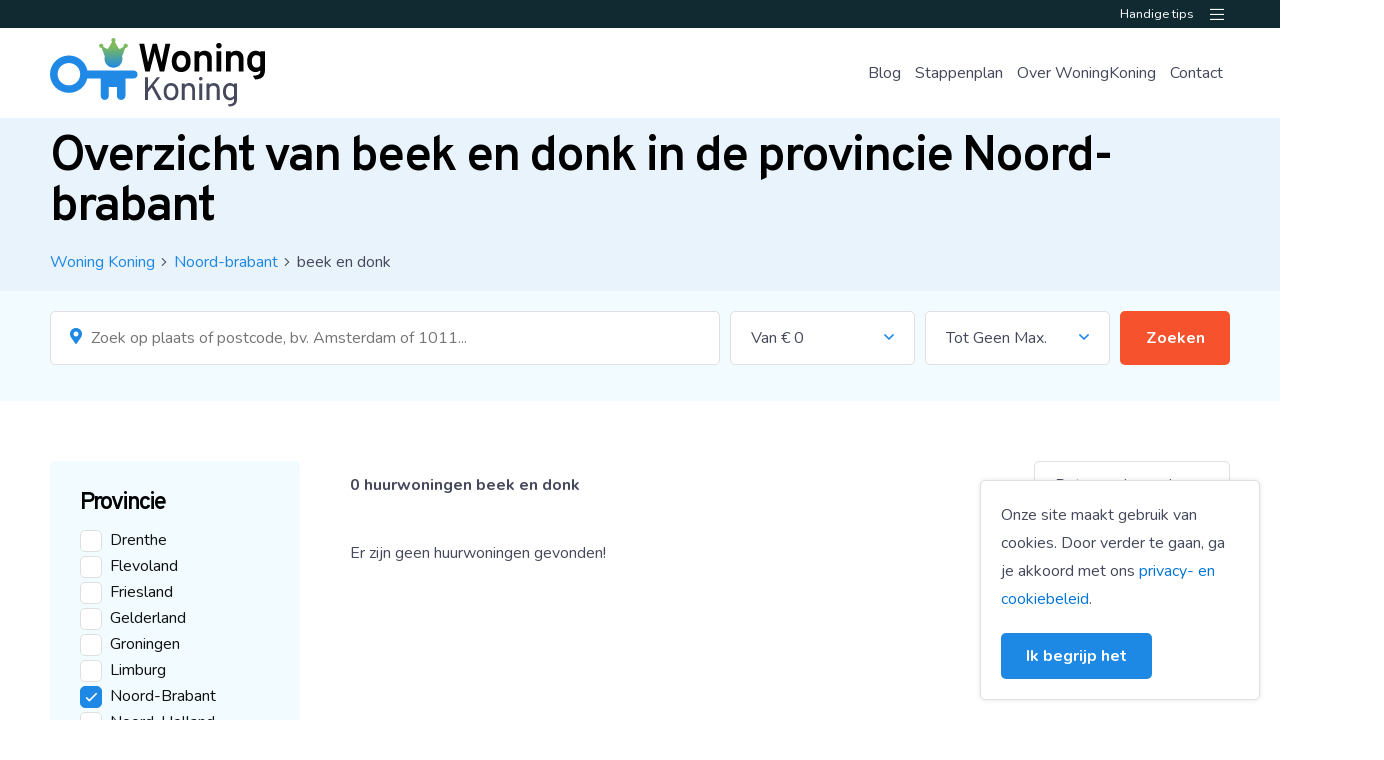

--- FILE ---
content_type: text/html; charset=UTF-8
request_url: https://www.woningkoning.nl/huur/noord-brabant/beek-en-donk.html
body_size: 14420
content:

<style>
    .preloader {
    position: absolute;
    top: 0;
    left: 0;
    width: 100%;
    height: 100%;
    z-index: 9999;
    background-image: url('https://woningkoning.nl/images/loader.gif');
    background-repeat: no-repeat; 
    background-color: #FFF;
    background-position: center;
 }
</style>
<!DOCTYPE html>
<html xmlns="https://www.w3.org/1999/xhtml">
<head>
    <base href="https://www.woningkoning.nl/">
    <meta charset="UTF-8">
    <meta name="theme-color" content="#00A99D">
    <meta http-equiv="Content-Type" content="text/html; charset=utf-8"/>
    <meta name="viewport" content="width=device-width, initial-scale=1">
    <link rel="shortcut icon" href="favicon.ico" type="image/x-icon">
    <link rel="icon" href="favicon.ico" type="image/x-icon">
     <title>Huurwoningen in Nederland - ☑️ Huren met Woningkoning ></title>
			<meta name="description" content="" />
			<meta name="keywords" content="" />    <style>
        /* IMPORTS FILES */
/* Want to add colors? Don't forget to add the color to the color list in base/_colors.scss */
/* Typography */
h1,
.title {
  font-weight: 600;
  font-family: "Overpass", sans-serif;
  color: #000000;
  margin: 0 0 15px 0;
  line-height: 1em;
  letter-spacing: -2px;
  font-size: 3.125em; }

.titleSub {
  color: #45495B;
  margin: 0 0 15px 0;
  font-size: 1.750em; }

h2,
.subTitle {
  font-weight: 600;
  font-family: "Overpass", sans-serif;
  color: #000000;
  margin: 0 0 15px 0;
  line-height: 1em;
  letter-spacing: -2px;
  font-size: 2.500em; }

h3,
.smallTitle {
  font-weight: 600;
  font-family: "Overpass", sans-serif;
  color: #000000;
  margin: 0 0 15px 0;
  line-height: 1em;
  letter-spacing: -2px;
  font-size: 1.500em; }

.largeTxt {
  font-size: 1.50em;
  line-height: 1.5em; }

.smallTxt,
small {
  font-size: 0.875em; }

p + h2,
ol + h2,
ul + h2 {
  margin-top: 30px; }

p + h3,
ol + h3,
ul + h3 {
  margin-top: 10px; }

h2 + ol,
h2 + ul {
  margin: 0 0 0.938em; }

a {
  color: #0074d9;
  text-decoration: none; }

ul {
  list-style-position: inside;
  margin: 0.938em 0;
  padding: 0; }

p + ul {
  list-style-position: outside;
  padding: 0 0 0 15px; }

.uppercase {
  text-transform: uppercase; }

.lowercase {
  text-transform: lowercase; }

strong,
b,
.bold {
  font-weight: 600; }

.reg {
  font-weight: 400; }

.italic {
  font-style: italic; }

.lh1 {
  line-height: 1; }

.centerTxt {
  text-align: center; }

.leftTxt {
  text-align: left; }

.rightTxt {
  text-align: right; }

@media screen and (max-width: 900px) {
  h1,
  .title {
    font-size: 2.4em; }
  .titleSub {
    font-size: 1.3em;
    margin-bottom: 0; }
  h2,
  .subTitle {
    font-size: 2em; }
  h3,
  .smallTitle {
    font-size: 1.300em; }
  .largeTxt {
    font-size: 1.30em; } }

.disFlex {
  display: -webkit-box;
  display: -ms-flexbox;
  display: flex;
  -ms-flex-wrap: wrap;
      flex-wrap: wrap; }
  .disFlex.jcSB {
    -webkit-box-pack: justify;
        -ms-flex-pack: justify;
            justify-content: space-between; }
  .disFlex.jcCenter {
    -webkit-box-pack: center;
        -ms-flex-pack: center;
            justify-content: center; }
  .disFlex.alignCenter {
    -webkit-box-align: center;
        -ms-flex-align: center;
            align-items: center; }

.row {
  float: left;
  width: 100%; }

.container {
  margin: 0 auto;
  width: 100%;
  max-width: 1240px;
  padding: 0 30px;
  min-width: 320px; }
  .container.sm {
    max-width: 1060px; }
  .container.lrg {
    max-width: 1400px; }
  @media screen and (max-width: 600px) {
    .container {
      padding: 0 15px; } }

.grid {
  padding: 0 15px; }
  .grid .col1 {
    padding: 0 15px; }
  .grid .col2 {
    padding: 0 15px; }
  .grid .col3 {
    padding: 0 15px; }
  .grid .col4 {
    padding: 0 15px; }
  .grid .col5 {
    padding: 0 15px; }
  .grid .col6 {
    padding: 0 15px; }
  .grid .col7 {
    padding: 0 15px; }
  .grid .col8 {
    padding: 0 15px; }
  .grid .col9 {
    padding: 0 15px; }
  .grid .col10 {
    padding: 0 15px; }
  .grid .col11 {
    padding: 0 15px; }
  .grid .col12 {
    padding: 0 15px; }

.col1 {
  width: 8.3333333333%;
  float: left; }

.col2 {
  width: 16.6666666667%;
  float: left; }

.col3 {
  width: 25%;
  float: left; }

.col4 {
  width: 33.3333333333%;
  float: left; }

.col5 {
  width: 41.6666666667%;
  float: left; }

.col6 {
  width: 50%;
  float: left; }

.col7 {
  width: 58.3333333333%;
  float: left; }

.col8 {
  width: 66.6666666667%;
  float: left; }

.col9 {
  width: 75%;
  float: left; }

.col10 {
  width: 83.3333333333%;
  float: left; }

.col11 {
  width: 91.6666666667%;
  float: left; }

.col12 {
  width: 100%;
  float: left; }

.boxPadding {
  padding: 30px; }

.boxPaddingLarge {
  padding: 40px; }

.boxPaddingSmall {
  padding: 20px; }

.mt0 {
  margin-top: 0px; }

.mb0 {
  margin-bottom: 0px; }

.ml0 {
  margin-left: 0px; }

.mr0 {
  margin-right: 0px; }

.pt0 {
  padding-top: 0px; }

.pb0 {
  padding-bottom: 0px; }

.pl0 {
  padding-left: 0px; }

.pr0 {
  padding-right: 0px; }

.mt5 {
  margin-top: 5px; }

.mb5 {
  margin-bottom: 5px; }

.ml5 {
  margin-left: 5px; }

.mr5 {
  margin-right: 5px; }

.pt5 {
  padding-top: 5px; }

.pb5 {
  padding-bottom: 5px; }

.pl5 {
  padding-left: 5px; }

.pr5 {
  padding-right: 5px; }

.mt10 {
  margin-top: 10px; }

.mb10 {
  margin-bottom: 10px; }

.ml10 {
  margin-left: 10px; }

.mr10 {
  margin-right: 10px; }

.pt10 {
  padding-top: 10px; }

.pb10 {
  padding-bottom: 10px; }

.pl10 {
  padding-left: 10px; }

.pr10 {
  padding-right: 10px; }

.mt15 {
  margin-top: 15px; }

.mb15 {
  margin-bottom: 15px; }

.ml15 {
  margin-left: 15px; }

.mr15 {
  margin-right: 15px; }

.pt15 {
  padding-top: 15px; }

.pb15 {
  padding-bottom: 15px; }

.pl15 {
  padding-left: 15px; }

.pr15 {
  padding-right: 15px; }

.mt20 {
  margin-top: 20px; }

.mb20 {
  margin-bottom: 20px; }

.ml20 {
  margin-left: 20px; }

.mr20 {
  margin-right: 20px; }

.pt20 {
  padding-top: 20px; }

.pb20 {
  padding-bottom: 20px; }

.pl20 {
  padding-left: 20px; }

.pr20 {
  padding-right: 20px; }

.mt25 {
  margin-top: 25px; }

.mb25 {
  margin-bottom: 25px; }

.ml25 {
  margin-left: 25px; }

.mr25 {
  margin-right: 25px; }

.pt25 {
  padding-top: 25px; }

.pb25 {
  padding-bottom: 25px; }

.pl25 {
  padding-left: 25px; }

.pr25 {
  padding-right: 25px; }

.mt30 {
  margin-top: 30px; }

.mb30 {
  margin-bottom: 30px; }

.ml30 {
  margin-left: 30px; }

.mr30 {
  margin-right: 30px; }

.pt30 {
  padding-top: 30px; }

.pb30 {
  padding-bottom: 30px; }

.pl30 {
  padding-left: 30px; }

.pr30 {
  padding-right: 30px; }

.mt35 {
  margin-top: 35px; }

.mb35 {
  margin-bottom: 35px; }

.ml35 {
  margin-left: 35px; }

.mr35 {
  margin-right: 35px; }

.pt35 {
  padding-top: 35px; }

.pb35 {
  padding-bottom: 35px; }

.pl35 {
  padding-left: 35px; }

.pr35 {
  padding-right: 35px; }

.mt40 {
  margin-top: 40px; }

.mb40 {
  margin-bottom: 40px; }

.ml40 {
  margin-left: 40px; }

.mr40 {
  margin-right: 40px; }

.pt40 {
  padding-top: 40px; }

.pb40 {
  padding-bottom: 40px; }

.pl40 {
  padding-left: 40px; }

.pr40 {
  padding-right: 40px; }

.mt45 {
  margin-top: 45px; }

.mb45 {
  margin-bottom: 45px; }

.ml45 {
  margin-left: 45px; }

.mr45 {
  margin-right: 45px; }

.pt45 {
  padding-top: 45px; }

.pb45 {
  padding-bottom: 45px; }

.pl45 {
  padding-left: 45px; }

.pr45 {
  padding-right: 45px; }

.mt50 {
  margin-top: 50px; }

.mb50 {
  margin-bottom: 50px; }

.ml50 {
  margin-left: 50px; }

.mr50 {
  margin-right: 50px; }

.pt50 {
  padding-top: 50px; }

.pb50 {
  padding-bottom: 50px; }

.pl50 {
  padding-left: 50px; }

.pr50 {
  padding-right: 50px; }

.mt55 {
  margin-top: 55px; }

.mb55 {
  margin-bottom: 55px; }

.ml55 {
  margin-left: 55px; }

.mr55 {
  margin-right: 55px; }

.pt55 {
  padding-top: 55px; }

.pb55 {
  padding-bottom: 55px; }

.pl55 {
  padding-left: 55px; }

.pr55 {
  padding-right: 55px; }

.mt60 {
  margin-top: 60px; }

.mb60 {
  margin-bottom: 60px; }

.ml60 {
  margin-left: 60px; }

.mr60 {
  margin-right: 60px; }

.pt60 {
  padding-top: 60px; }

.pb60 {
  padding-bottom: 60px; }

.pl60 {
  padding-left: 60px; }

.pr60 {
  padding-right: 60px; }

.mt65 {
  margin-top: 65px; }

.mb65 {
  margin-bottom: 65px; }

.ml65 {
  margin-left: 65px; }

.mr65 {
  margin-right: 65px; }

.pt65 {
  padding-top: 65px; }

.pb65 {
  padding-bottom: 65px; }

.pl65 {
  padding-left: 65px; }

.pr65 {
  padding-right: 65px; }

.mt70 {
  margin-top: 70px; }

.mb70 {
  margin-bottom: 70px; }

.ml70 {
  margin-left: 70px; }

.mr70 {
  margin-right: 70px; }

.pt70 {
  padding-top: 70px; }

.pb70 {
  padding-bottom: 70px; }

.pl70 {
  padding-left: 70px; }

.pr70 {
  padding-right: 70px; }

.mt75 {
  margin-top: 75px; }

.mb75 {
  margin-bottom: 75px; }

.ml75 {
  margin-left: 75px; }

.mr75 {
  margin-right: 75px; }

.pt75 {
  padding-top: 75px; }

.pb75 {
  padding-bottom: 75px; }

.pl75 {
  padding-left: 75px; }

.pr75 {
  padding-right: 75px; }

.mt80 {
  margin-top: 80px; }

.mb80 {
  margin-bottom: 80px; }

.ml80 {
  margin-left: 80px; }

.mr80 {
  margin-right: 80px; }

.pt80 {
  padding-top: 80px; }

.pb80 {
  padding-bottom: 80px; }

.pl80 {
  padding-left: 80px; }

.pr80 {
  padding-right: 80px; }

.mt85 {
  margin-top: 85px; }

.mb85 {
  margin-bottom: 85px; }

.ml85 {
  margin-left: 85px; }

.mr85 {
  margin-right: 85px; }

.pt85 {
  padding-top: 85px; }

.pb85 {
  padding-bottom: 85px; }

.pl85 {
  padding-left: 85px; }

.pr85 {
  padding-right: 85px; }

.mt90 {
  margin-top: 90px; }

.mb90 {
  margin-bottom: 90px; }

.ml90 {
  margin-left: 90px; }

.mr90 {
  margin-right: 90px; }

.pt90 {
  padding-top: 90px; }

.pb90 {
  padding-bottom: 90px; }

.pl90 {
  padding-left: 90px; }

.pr90 {
  padding-right: 90px; }

.mt95 {
  margin-top: 95px; }

.mb95 {
  margin-bottom: 95px; }

.ml95 {
  margin-left: 95px; }

.mr95 {
  margin-right: 95px; }

.pt95 {
  padding-top: 95px; }

.pb95 {
  padding-bottom: 95px; }

.pl95 {
  padding-left: 95px; }

.pr95 {
  padding-right: 95px; }

.mt100 {
  margin-top: 100px; }

.mb100 {
  margin-bottom: 100px; }

.ml100 {
  margin-left: 100px; }

.mr100 {
  margin-right: 100px; }

.pt100 {
  padding-top: 100px; }

.pb100 {
  padding-bottom: 100px; }

.pl100 {
  padding-left: 100px; }

.pr100 {
  padding-right: 100px; }

@media screen and (max-width: 900px) {
  .spacer.mb100 {
    margin-bottom: 60px; }
  .spacer.pt100 {
    padding-top: 60px; } }

*,
*:before,
*:after {
  -webkit-box-sizing: border-box;
          box-sizing: border-box; }

::-moz-selection {
  background: #e3401d;
  color: #fff; }

::selection {
  background: #e3401d;
  color: #fff; }

html {
  height: 100%;
  min-width: 320px;
  margin: 0;
  padding: 0;
  -webkit-overflow-scrolling: touch;
  -webkit-text-size-adjust: none; }

body {
  margin: 0;
  padding: 0;
  color: #45495B;
  font-family: "Nunito", sans-serif;
  font-size: 1em;
  font-weight: 400;
  line-height: 28px;
  background: #ffffff;
  padding-top: 118px; }
  @media screen and (max-width: 950px) {
    body {
      padding-top: 98px; } }

img {
  max-width: 100%;
  vertical-align: top;
  border: 0;
  outline: 0; }

.posRel {
  position: relative; }

.posAbs {
  position: absolute; }

.posFix {
  position: fixed; }

.fLeft {
  float: left; }

.fRight {
  float: right; }

.fNone {
  float: none; }

.disNone {
  display: none; }

.disBlock {
  display: block; }

.disInline {
  display: inline; }

.disInlineBlock {
  display: inline-block;
  vertical-align: top; }

.disGrid {
  display: grid; }

.bgCover {
  background-size: cover;
  background-repeat: no-repeat;
  background-position: center; }

.h100 {
  height: 100%; }

.w100 {
  width: 100%; }

.shadow {
  -webkit-box-shadow: 0 3px 10px rgba(0, 0, 0, 0.1);
          box-shadow: 0 3px 10px rgba(0, 0, 0, 0.1); }

.bRadius {
  border-radius: 5px; }

.bTop {
  border-top: 1px solid #DFDFDF; }

.bBottom {
  border-bottom: 1px solid #DFDFDF; }

.bLeft {
  border-left: 1px solid #DFDFDF; }

.bRight {
  border-right: 1px solid #DFDFDF; }

.bFull {
  border: 1px solid #DFDFDF; }

form label {
  cursor: pointer;
  color: #111111; }

textarea {
  resize: vertical; }

button, [type='button'], [type='reset'], [type='submit'] {
  font-size: 1em;
  font-family: "Nunito", sans-serif;
  font-weight: 400;
  color: #ffffff;
  line-height: 100%;
  padding: 16px 25px;
  cursor: pointer;
  border: 0;
  outline: none;
  border-radius: 5px;
  background-color: #1E88E5;
  -webkit-transition: all 0.3s;
  -o-transition: all 0.3s;
  transition: all 0.3s;
  position: relative; }

[type='color'], [type='date'], [type='datetime'], [type='datetime-local'], [type='email'], [type='month'], [type='number'], [type='password'], [type='search'], [type='tel'], [type='text'], [type='time'], [type='url'], [type='week'], input:not([type]), textarea {
  font-size: 1em;
  border-radius: 5px;
  font-family: "Nunito", sans-serif;
  color: #45495B;
  line-height: 100%;
  outline: none;
  padding: 15px 20px;
  border: 1px solid #DFDFDF;
  -webkit-transition: border 0.3s, -webkit-box-shadow 0.3s;
  transition: border 0.3s, -webkit-box-shadow 0.3s;
  -o-transition: border 0.3s, box-shadow 0.3s;
  transition: border 0.3s, box-shadow 0.3s;
  transition: border 0.3s, box-shadow 0.3s, -webkit-box-shadow 0.3s; }

[type='color']:hover, [type='date']:hover, [type='datetime']:hover, [type='datetime-local']:hover, [type='email']:hover, [type='month']:hover, [type='number']:hover, [type='password']:hover, [type='search']:hover, [type='tel']:hover, [type='text']:hover, [type='time']:hover, [type='url']:hover, [type='week']:hover, input:not([type]):hover, textarea:hover {
  border: 1px solid #e2e2e2; }

input[type="checkbox"]:not(:checked),
input[type="checkbox"]:checked {
  position: absolute;
  left: -9999px;
  opacity: 0; }

input[type="checkbox"] + label {
  position: relative;
  padding-left: 30px;
  cursor: pointer;
  display: inline-block;
  line-height: 21px;
  -webkit-user-select: none;
  -moz-user-select: none;
  -khtml-user-select: none;
  -ms-user-select: none; }

input[type="checkbox"] + label:before {
  content: '';
  position: absolute;
  top: 0;
  left: 0;
  background: #ffffff;
  width: 22px;
  height: 22px;
  z-index: 0;
  border: 1px solid #DFDFDF;
  border-radius: 5px;
  -webkit-transition: 0.3s;
  -o-transition: 0.3s;
  transition: 0.3s; }

input[type="checkbox"] + label:after {
  content: '\f00c';
  font-family: "Font Awesome 5 Pro";
  font-weight: 500;
  position: absolute;
  top: 6px;
  left: 5px;
  opacity: 0;
  color: #ffffff;
  font-size: 0.8em;
  line-height: 1;
  -webkit-transition: color 0.3s;
  -o-transition: color 0.3s;
  transition: color 0.3s; }

input[type="checkbox"]:checked + label:before {
  border-color: #1E88E5;
  background-color: #1E88E5; }

input[type="checkbox"]:checked + label:after {
  opacity: 1; }

.materialInput [type='color'], .materialInput [type='date'], .materialInput [type='datetime'], .materialInput [type='datetime-local'], .materialInput [type='email'], .materialInput [type='month'], .materialInput [type='number'], .materialInput [type='password'], .materialInput [type='search'], .materialInput [type='tel'], .materialInput [type='text'], .materialInput [type='time'], .materialInput [type='url'], .materialInput [type='week'], .materialInput input:not([type]), .materialInput textarea {
  font-size: 1em;
  font-family: "Nunito", sans-serif;
  color: #45495B;
  padding: 20px 15px 7px 15px;
  -webkit-transition: border 0.3s, -webkit-box-shadow 0.3s;
  transition: border 0.3s, -webkit-box-shadow 0.3s;
  -o-transition: border 0.3s, box-shadow 0.3s;
  transition: border 0.3s, box-shadow 0.3s;
  transition: border 0.3s, box-shadow 0.3s, -webkit-box-shadow 0.3s;
  border-radius: 5px;
  border: 1px solid #DFDFDF;
  background: #ffffff; }

.materialInput [type='color']:invalid, .materialInput [type='date']:invalid, .materialInput [type='datetime']:invalid, .materialInput [type='datetime-local']:invalid, .materialInput [type='email']:invalid, .materialInput [type='month']:invalid, .materialInput [type='number']:invalid, .materialInput [type='password']:invalid, .materialInput [type='search']:invalid, .materialInput [type='tel']:invalid, .materialInput [type='text']:invalid, .materialInput [type='time']:invalid, .materialInput [type='url']:invalid, .materialInput [type='week']:invalid, .materialInput input:not([type]):invalid, .materialInput textarea:invalid {
  border-color: #ff4136; }

.materialInput [type='color'] + label, .materialInput [type='date'] + label, .materialInput [type='datetime'] + label, .materialInput [type='datetime-local'] + label, .materialInput [type='email'] + label, .materialInput [type='month'] + label, .materialInput [type='number'] + label, .materialInput [type='password'] + label, .materialInput [type='search'] + label, .materialInput [type='tel'] + label, .materialInput [type='text'] + label, .materialInput [type='time'] + label, .materialInput [type='url'] + label, .materialInput [type='week'] + label, .materialInput input:not([type]) + label, .materialInput textarea + label {
  position: absolute;
  line-height: 1;
  font-size: 1em;
  color: #111111;
  font-weight: 500;
  left: 17px;
  top: 17px;
  -webkit-transition: all 0.3s;
  -o-transition: all 0.3s;
  transition: all 0.3s; }

.materialInput [type='color'].hasVal + label, .materialInput [type='date'].hasVal + label, .materialInput [type='datetime'].hasVal + label, .materialInput [type='datetime-local'].hasVal + label, .materialInput [type='email'].hasVal + label, .materialInput [type='month'].hasVal + label, .materialInput [type='number'].hasVal + label, .materialInput [type='password'].hasVal + label, .materialInput [type='search'].hasVal + label, .materialInput [type='tel'].hasVal + label, .materialInput [type='text'].hasVal + label, .materialInput [type='time'].hasVal + label, .materialInput [type='url'].hasVal + label, .materialInput [type='week'].hasVal + label, .materialInput input:not([type]).hasVal + label, .materialInput textarea.hasVal + label {
  top: 10px;
  font-size: 0.7em; }

.materialInput [type='color']:focus + label, .materialInput [type='date']:focus + label, .materialInput [type='datetime']:focus + label, .materialInput [type='datetime-local']:focus + label, .materialInput [type='email']:focus + label, .materialInput [type='month']:focus + label, .materialInput [type='number']:focus + label, .materialInput [type='password']:focus + label, .materialInput [type='search']:focus + label, .materialInput [type='tel']:focus + label, .materialInput [type='text']:focus + label, .materialInput [type='time']:focus + label, .materialInput [type='url']:focus + label, .materialInput [type='week']:focus + label, .materialInput input:not([type]):focus + label, .materialInput textarea:focus + label {
  top: 10px;
  font-size: 0.7em; }

.materialInput .fileInput {
  position: absolute;
  cursor: pointer;
  margin: 0;
  padding: 0;
  width: 100%;
  height: 100%;
  outline: none;
  opacity: 0;
  top: 0;
  left: 0; }
  .materialInput .fileInput + label {
    color: #111111;
    display: inline-block;
    cursor: pointer;
    padding: 30px;
    font-weight: 500;
    border-radius: 3px;
    -webkit-transition: border 0.3s;
    -o-transition: border 0.3s;
    transition: border 0.3s;
    border: 2px dashed #DFDFDF; }
    .materialInput .fileInput + label:hover {
      border: 2px dashed #b1b1b1; }
    .materialInput .fileInput + label small {
      font-weight: 300; }
  .materialInput .fileInput:focus + label {
    -webkit-box-shadow: 0 0 5px #7fdbff;
            box-shadow: 0 0 5px #7fdbff;
    border: 2px dashed #b1b1b1; }

.select {
  cursor: pointer;
  border: 1px solid #DFDFDF;
  border-radius: 5px;
  background: #ffffff;
  position: relative; }
  .select:after {
    content: '\f107';
    font-family: "Font Awesome 5 Pro";
    position: absolute;
    font-weight: 500;
    line-height: 1;
    pointer-events: none;
    top: 17px;
    right: 20px;
    color: #1E88E5; }
  .select select {
    font-size: 1em;
    font-family: "Nunito", sans-serif;
    color: #45495B;
    line-height: 1;
    outline: none;
    border: none;
    appearance: none;
    background-color: transparent;
    -moz-appearance: none;
    -webkit-appearance: none;
    padding: 15px 35px 15px 20px;
    height: 100%;
    cursor: pointer; }

.cFont {
  color: #45495B; }

.bgFont {
  background-color: #45495B; }

.cFontTitle {
  color: #000000; }

.bgFontTitle {
  background-color: #000000; }

.cBlue {
  color: #1E88E5; }

.bgBlue {
  background-color: #1E88E5; }

.cNavy {
  color: #112A31; }

.bgNavy {
  background-color: #112A31; }

.cGreen {
  color: #2ecc40; }

.bgGreen {
  background-color: #2ecc40; }

.cYellow {
  color: #ffdc00; }

.bgYellow {
  background-color: #ffdc00; }

.cOrange {
  color: #F6522D; }

.bgOrange {
  background-color: #F6522D; }

.cRed {
  color: #ff4136; }

.bgRed {
  background-color: #ff4136; }

.cPurple {
  color: #b10dc9; }

.bgPurple {
  background-color: #b10dc9; }

.cBlack {
  color: #111111; }

.bgBlack {
  background-color: #111111; }

.cWhite {
  color: #ffffff; }

.bgWhite {
  background-color: #ffffff; }

.cGray {
  color: #dddddd; }

.bgGray {
  background-color: #dddddd; }

.cSilver {
  color: #eeeeee; }

.bgSilver {
  background-color: #eeeeee; }

.cLightBlue {
  color: #F2FBFF; }

.bgLightBlue {
  background-color: #F2FBFF; }

.cDarkGray {
  color: #2E2E2E; }

.bgDarkGray {
  background-color: #2E2E2E; }

.cMain {
  color: #1E88E5; }

.bgMain {
  background-color: #1E88E5; }

.cSec {
  color: #7dbb5e; }

.bgSec {
  background-color: #7dbb5e; }

/* IMPORTS PLUGINS */
.overlay {
  position: absolute;
  top: 0;
  left: 0;
  height: 100%;
  width: 100%; }

.blur {
  -webkit-transition: -webkit-filter 0.3s;
  transition: -webkit-filter 0.3s;
  -o-transition: filter 0.3s;
  transition: filter 0.3s;
  transition: filter 0.3s, -webkit-filter 0.3s;
  -webkit-filter: blur(5px);
          filter: blur(5px); }

.materialShadow {
  -webkit-transition: all 0.3s;
  -o-transition: all 0.3s;
  transition: all 0.3s;
  -webkit-box-shadow: 0 0 5px 0 rgba(0, 0, 0, 0.12);
          box-shadow: 0 0 5px 0 rgba(0, 0, 0, 0.12); }
  .materialShadow:hover {
    -webkit-box-shadow: 0 0 5px 0 rgba(0, 0, 0, 0.24);
            box-shadow: 0 0 5px 0 rgba(0, 0, 0, 0.24); }

.addLoaded {
  display: none; }
  .addLoaded.loaded {
    display: inline-block; }

/*
 * Waves v0.7.6
 * http://fian.my.id/Waves 
 * 
 * Copyright 2014-2018 Alfiana E. Sibuea and other contributors 
 * Released under the MIT license 
 * https://github.com/fians/Waves/blob/master/LICENSE */
.waves-effect {
  position: relative;
  cursor: pointer;
  overflow: hidden;
  -webkit-user-select: none;
  -moz-user-select: none;
  -ms-user-select: none;
  user-select: none;
  -webkit-tap-highlight-color: transparent; }
  .waves-effect .waves-ripple {
    position: absolute;
    border-radius: 50%;
    width: 100px;
    height: 100px;
    margin-top: -50px;
    margin-left: -50px;
    opacity: 0;
    background: rgba(0, 0, 0, 0.2);
    background: -o-radial-gradient(rgba(0, 0, 0, 0.2) 0, rgba(0, 0, 0, 0.3) 40%, rgba(0, 0, 0, 0.4) 50%, rgba(0, 0, 0, 0.5) 60%, rgba(255, 255, 255, 0) 70%);
    background: radial-gradient(rgba(0, 0, 0, 0.2) 0, rgba(0, 0, 0, 0.3) 40%, rgba(0, 0, 0, 0.4) 50%, rgba(0, 0, 0, 0.5) 60%, rgba(255, 255, 255, 0) 70%);
    -webkit-transition: all 0.5s ease-out;
    -o-transition: all 0.5s ease-out;
    transition: all 0.5s ease-out;
    -webkit-transition-property: -webkit-transform, opacity;
    -o-transition-property: -o-transform, opacity;
    -webkit-transition-property: opacity, -webkit-transform;
    transition-property: opacity, -webkit-transform;
    -o-transition-property: transform, opacity;
    transition-property: transform, opacity;
    transition-property: transform, opacity, -webkit-transform;
    -webkit-transform: scale(0) translate(0, 0);
    -ms-transform: scale(0) translate(0, 0);
    transform: scale(0) translate(0, 0);
    pointer-events: none; }
  .waves-effect.waves-light .waves-ripple {
    background: rgba(255, 255, 255, 0.4);
    background: -o-radial-gradient(rgba(255, 255, 255, 0.2) 0, rgba(255, 255, 255, 0.3) 40%, rgba(255, 255, 255, 0.4) 50%, rgba(255, 255, 255, 0.5) 60%, rgba(255, 255, 255, 0) 70%);
    background: radial-gradient(rgba(255, 255, 255, 0.2) 0, rgba(255, 255, 255, 0.3) 40%, rgba(255, 255, 255, 0.4) 50%, rgba(255, 255, 255, 0.5) 60%, rgba(255, 255, 255, 0) 70%); }
  .waves-effect.waves-classic .waves-ripple {
    background: rgba(0, 0, 0, 0.2); }
  .waves-effect.waves-classic.waves-light .waves-ripple {
    background: rgba(255, 255, 255, 0.4); }

.waves-notransition {
  -webkit-transition: none !important;
  -o-transition: none !important;
  transition: none !important; }

.waves-button,
.waves-circle {
  -webkit-transform: translateZ(0);
  -ms-transform: translateZ(0);
  transform: translateZ(0);
  -webkit-mask-image: -webkit-radial-gradient(circle, white 100%, black 100%); }

.waves-button,
.waves-button:hover,
.waves-button:visited,
.waves-button-input {
  white-space: nowrap;
  vertical-align: middle;
  cursor: pointer;
  border: none;
  outline: none;
  color: inherit;
  background-color: rgba(0, 0, 0, 0);
  font-size: 1em;
  line-height: 1em;
  text-align: center;
  text-decoration: none;
  z-index: 1; }

.waves-button {
  padding: 0.85em 1.1em;
  border-radius: 0.2em; }

.waves-button-input {
  margin: 0;
  padding: 0.85em 1.1em; }

.waves-input-wrapper {
  border-radius: 0.2em;
  vertical-align: bottom; }
  .waves-input-wrapper.waves-button {
    padding: 0; }
  .waves-input-wrapper .waves-button-input {
    position: relative;
    top: 0;
    left: 0;
    z-index: 1; }

.waves-circle {
  text-align: center;
  width: 2.5em;
  height: 2.5em;
  line-height: 2.5em;
  border-radius: 50%; }

.waves-float {
  -webkit-mask-image: none;
  -webkit-box-shadow: 0px 1px 1.5px 1px rgba(0, 0, 0, 0.12);
  box-shadow: 0px 1px 1.5px 1px rgba(0, 0, 0, 0.12);
  -webkit-transition: all 300ms;
  -o-transition: all 300ms;
  transition: all 300ms; }
  .waves-float:active {
    -webkit-box-shadow: 0px 8px 20px 1px rgba(0, 0, 0, 0.3);
    box-shadow: 0px 8px 20px 1px rgba(0, 0, 0, 0.3); }

.waves-block {
  display: block; }

/* COOKIEBAR */
#cookie-bar {
  position: fixed;
  bottom: 20px;
  right: 20px;
  width: 280px;
  border-radius: 5px;
  z-index: 99999;
  background: #ffffff;
  padding: 20px;
  border: 1px solid #DFDFDF;
  -webkit-box-shadow: 0 0 5px rgba(0, 0, 0, 0.1);
          box-shadow: 0 0 5px rgba(0, 0, 0, 0.1); }
  #cookie-bar .message {
    float: left;
    width: 100%; }
  #cookie-bar .buttons {
    float: left;
    width: 100%;
    margin-top: 20px; }

/* PHOTOVIEWER - Version 0.1 */
body.notScrollable {
  overflow: hidden; }

.photoViewer {
  visibility: hidden;
  position: fixed;
  top: 0;
  left: 0;
  width: 100%;
  height: 100vh;
  background: #fff;
  opacity: 0;
  -webkit-transform: translateY(50%);
      -ms-transform: translateY(50%);
          transform: translateY(50%);
  -webkit-transition: all 0.5s;
  -o-transition: all 0.5s;
  transition: all 0.5s;
  -webkit-transition-delay: 0s;
       -o-transition-delay: 0s;
          transition-delay: 0s;
  z-index: 201; }

.photoViewer.show {
  visibility: visible;
  opacity: 1;
  -webkit-transform: translateY(0);
      -ms-transform: translateY(0);
          transform: translateY(0);
  -webkit-transition-delay: 0.5s;
       -o-transition-delay: 0.5s;
          transition-delay: 0.5s; }

.photoViewer + .overlay {
  visibility: hidden;
  opacity: 0;
  position: fixed;
  top: 0;
  left: 0;
  width: 100%;
  height: 100%;
  background: #000;
  z-index: 200;
  -webkit-transition: all 0.5s;
  -o-transition: all 0.5s;
  transition: all 0.5s;
  -webkit-transition-delay: 0.5s;
       -o-transition-delay: 0.5s;
          transition-delay: 0.5s;
  display: none; }

.photoViewer + .overlay.loaded {
  display: block; }

.photoViewer.show + .overlay {
  visibility: visible;
  opacity: 0.75;
  -webkit-transition-delay: 0s;
       -o-transition-delay: 0s;
          transition-delay: 0s; }

.photoViewer .closeMe {
  position: absolute;
  right: 32px;
  top: 32px;
  width: 32px;
  height: 32px;
  opacity: 0.3;
  cursor: pointer;
  z-index: 5; }

.photoViewer .closeMe:hover {
  opacity: 1; }

.photoViewer .closeMe:before,
.photoViewer .closeMe:after {
  position: absolute;
  left: 15px;
  content: ' ';
  height: 33px;
  width: 2px;
  background-color: #333; }

.photoViewer .closeMe:before {
  -webkit-transform: rotate(45deg);
      -ms-transform: rotate(45deg);
          transform: rotate(45deg); }

.photoViewer .closeMe:after {
  -webkit-transform: rotate(-45deg);
      -ms-transform: rotate(-45deg);
          transform: rotate(-45deg); }

.photoViewer .photoViewer_image {
  position: absolute;
  top: 50%;
  left: 50%;
  -webkit-transform: translate(-50%, -50%);
      -ms-transform: translate(-50%, -50%);
          transform: translate(-50%, -50%);
  max-height: 100%;
  max-width: 90%;
  max-width: calc(100% - 200px);
  opacity: 0;
  -webkit-transition: all 0.5s;
  -o-transition: all 0.5s;
  transition: all 0.5s; }

.photoViewer .photoViewer_image.show {
  opacity: 1; }

.photoViewer .prevImage,
.photoViewer .nextImage {
  position: absolute;
  top: 0;
  width: 50%;
  height: 100%;
  z-index: 2;
  opacity: 0.3;
  -webkit-transition: all 0.3s;
  -o-transition: all 0.3s;
  transition: all 0.3s;
  cursor: pointer; }

.photoViewer .prevImage:hover,
.photoViewer .nextImage:hover {
  opacity: 1; }

.photoViewer .prevImage {
  left: 0; }

.photoViewer .nextImage {
  right: 0; }

.photoViewer .prevImage i,
.photoViewer .nextImage i {
  position: absolute;
  font-size: 3em;
  top: 50%;
  -webkit-transform: translateY(-50%);
      -ms-transform: translateY(-50%);
          transform: translateY(-50%); }

.photoViewer .prevImage i {
  left: 36px; }

.photoViewer .nextImage i {
  right: 36px; }

.photoViewer .imageCounter {
  position: absolute;
  top: 50%;
  -webkit-transform: translateY(-25%);
      -ms-transform: translateY(-25%);
          transform: translateY(-25%);
  right: 10%;
  font-size: 100px;
  color: #1a1a1a;
  opacity: 0;
  z-index: 1;
  line-height: 1;
  -webkit-transition: all 1.75s;
  -o-transition: all 1.75s;
  transition: all 1.75s;
  text-shadow: 1px 1px 2px rgba(255, 255, 255, 0.75); }

.photoViewer.show .imageCounter {
  -webkit-transform: translateY(-50%);
      -ms-transform: translateY(-50%);
          transform: translateY(-50%);
  opacity: 1;
  -webkit-transition-delay: 0.8s;
       -o-transition-delay: 0.8s;
          transition-delay: 0.8s; }

.photoViewer .imageCounter .currentImage {
  position: relative;
  float: left;
  width: 50px;
  height: 100px; }

.photoViewer .imageCounter .currentImage span {
  position: absolute;
  top: 0;
  left: 0;
  opacity: 0;
  -webkit-transform: translateY(30%);
      -ms-transform: translateY(30%);
          transform: translateY(30%);
  -webkit-transition: all 0.3s;
  -o-transition: all 0.3s;
  transition: all 0.3s; }

.photoViewer .imageCounter .currentImage span.goUp {
  opacity: 0;
  -webkit-transform: translateY(30%);
      -ms-transform: translateY(30%);
          transform: translateY(30%); }

.photoViewer .imageCounter .currentImage span.goDown {
  opacity: 0;
  -webkit-transform: translateY(-30%);
      -ms-transform: translateY(-30%);
          transform: translateY(-30%); }

.photoViewer .imageCounter .currentImage span.show {
  opacity: 1;
  -webkit-transform: translateY(0);
      -ms-transform: translateY(0);
          transform: translateY(0); }

@media screen and (max-width: 800px) {
  .photoViewer .imageCounter {
    right: 100px;
    font-size: 60px; }
  .photoViewer .imageCounter .currentImage {
    width: 30px;
    height: 60px; } }

@media screen and (max-width: 500px) {
  .photoViewer .imageCounter,
  .photoViewer.show .imageCounter {
    -webkit-transform: none;
        -ms-transform: none;
            transform: none;
    top: auto;
    bottom: 20px;
    right: 20px; } }

.tns-outer {
  padding: 0 !important; }
  .tns-outer [hidden] {
    display: none !important; }
  .tns-outer [aria-controls], .tns-outer [data-action] {
    cursor: pointer; }

.tns-slider {
  -webkit-transition: all 0s;
  -o-transition: all 0s;
  transition: all 0s; }
  .tns-slider > .tns-item {
    -webkit-box-sizing: border-box;
    box-sizing: border-box; }

.tns-horizontal.tns-subpixel {
  white-space: nowrap; }
  .tns-horizontal.tns-subpixel > .tns-item {
    display: inline-block;
    vertical-align: top;
    white-space: normal; }

.tns-horizontal.tns-no-subpixel:after {
  content: '';
  display: table;
  clear: both; }

.tns-horizontal.tns-no-subpixel > .tns-item {
  float: left; }

.tns-horizontal.tns-carousel.tns-no-subpixel > .tns-item {
  margin-right: -100%; }

.tns-no-calc {
  position: relative;
  left: 0; }

.tns-gallery {
  position: relative;
  left: 0;
  min-height: 1px; }
  .tns-gallery > .tns-item {
    position: absolute;
    left: -100%;
    -webkit-transition: transform 0s, opacity 0s;
    -webkit-transition: opacity 0s, -webkit-transform 0s;
    transition: opacity 0s, -webkit-transform 0s;
    -o-transition: transform 0s, opacity 0s;
    transition: transform 0s, opacity 0s;
    transition: transform 0s, opacity 0s, -webkit-transform 0s; }
  .tns-gallery > .tns-slide-active {
    position: relative;
    left: auto !important; }
  .tns-gallery > .tns-moving {
    -webkit-transition: all 0.25s;
    -o-transition: all 0.25s;
    transition: all 0.25s; }

.tns-autowidth {
  display: inline-block; }

.tns-lazy-img {
  -webkit-transition: opacity 0.6s;
  -o-transition: opacity 0.6s;
  transition: opacity 0.6s;
  opacity: 0.6; }
  .tns-lazy-img.tns-complete {
    opacity: 1; }

.tns-ah {
  -webkit-transition: height 0s;
  -o-transition: height 0s;
  transition: height 0s; }

.tns-ovh {
  overflow: hidden; }

.tns-visually-hidden {
  position: absolute;
  left: -10000em; }

.tns-transparent {
  opacity: 0;
  visibility: hidden; }

.tns-fadeIn {
  opacity: 1;
  filter: alpha(opacity=100);
  z-index: 0; }

.tns-normal, .tns-fadeOut {
  opacity: 0;
  filter: alpha(opacity=0);
  z-index: -1; }

.tns-vpfix {
  white-space: nowrap; }
  .tns-vpfix > div, .tns-vpfix > li {
    display: inline-block; }

.tns-t-subp2 {
  margin: 0 auto;
  width: 310px;
  position: relative;
  height: 10px;
  overflow: hidden; }

.tns-t-ct {
  width: 2333.3333333%;
  width: calc(100% * 70 / 3);
  position: absolute;
  right: 0; }
  .tns-t-ct:after {
    content: '';
    display: table;
    clear: both; }
  .tns-t-ct > div {
    width: 1.4285714%;
    width: calc(100% / 70);
    height: 10px;
    float: left; }

.lpMenuTrigger {
  cursor: pointer; }

.lpMenu {
  z-index: 1002;
  width: 300px;
  padding-bottom: 300px;
  height: 100%;
  right: 0;
  top: 0;
  -webkit-transform: translateX(100%);
      -ms-transform: translateX(100%);
          transform: translateX(100%);
  -webkit-transition: -webkit-transform 0.3s;
  transition: -webkit-transform 0.3s;
  -o-transition: transform 0.3s;
  transition: transform 0.3s;
  transition: transform 0.3s, -webkit-transform 0.3s; }
  .lpMenu.active {
    -webkit-transform: translateX(0);
        -ms-transform: translateX(0);
            transform: translateX(0); }
  .lpMenu > ul {
    border-top: 1px solid rgba(0, 0, 0, 0.1);
    list-style: none;
    margin: 0;
    padding: 0;
    overflow-y: auto;
    height: calc(100% - 200px); }
    .lpMenu > ul li {
      float: left;
      width: 100%;
      border-bottom: 1px solid rgba(0, 0, 0, 0.1); }
      .lpMenu > ul li .lpLink {
        cursor: pointer;
        float: left;
        width: 100%;
        color: #fff;
        padding: 10px 15px;
        line-height: 1; }
        .lpMenu > ul li .lpLink i {
          -webkit-transition: -webkit-transform 0.3s;
          transition: -webkit-transform 0.3s;
          -o-transition: transform 0.3s;
          transition: transform 0.3s;
          transition: transform 0.3s, -webkit-transform 0.3s;
          float: right; }
        .lpMenu > ul li .lpLink:hover {
          text-decoration: none;
          background: rgba(255, 255, 255, 0.25); }
      .lpMenu > ul li > a {
        float: left;
        width: 100%;
        color: #ffffff;
        padding: 10px 15px;
        line-height: 1; }
        .lpMenu > ul li > a i {
          vertical-align: top; }
        .lpMenu > ul li > a:hover {
          text-decoration: none;
          background: rgba(255, 255, 255, 0.1); }
      .lpMenu > ul li > ul {
        display: none;
        list-style: none;
        margin: 0;
        padding: 0;
        background: rgba(0, 0, 0, 0.2);
        border-top: 1px solid rgba(0, 0, 0, 0.1);
        border-bottom: 0px solid rgba(0, 0, 0, 0.1); }
        .lpMenu > ul li > ul li a {
          padding: 10px 30px; }
      .lpMenu > ul li.active a i {
        -webkit-transform: rotate(-180deg);
            -ms-transform: rotate(-180deg);
                transform: rotate(-180deg); }
      .lpMenu > ul li.active > ul {
        display: block; }
  .lpMenu .closeMe {
    position: absolute;
    right: 0;
    top: 0;
    padding: 15px;
    width: 55px;
    height: 55px;
    opacity: 0.5;
    cursor: pointer;
    z-index: 5; }
    .lpMenu .closeMe:hover {
      opacity: 1; }
    .lpMenu .closeMe:before, .lpMenu .closeMe:after {
      position: absolute;
      left: 25px;
      content: ' ';
      height: 25px;
      width: 2px;
      background-color: #fff; }
    .lpMenu .closeMe:before {
      -webkit-transform: rotate(45deg);
          -ms-transform: rotate(45deg);
              transform: rotate(45deg); }
    .lpMenu .closeMe:after {
      -webkit-transform: rotate(-45deg);
          -ms-transform: rotate(-45deg);
              transform: rotate(-45deg); }
  .lpMenu .contactBlock {
    bottom: 0;
    left: 0;
    padding: 30px;
    width: 100%;
    background: rgba(0, 0, 0, 0.1);
    line-height: 20px; }
    .lpMenu .contactBlock .logo {
      -webkit-transform: translateX(-15px);
          -ms-transform: translateX(-15px);
              transform: translateX(-15px); }
    .lpMenu .contactBlock svg {
      max-width: 100%;
      vertical-align: top; }
      .lpMenu .contactBlock svg * {
        fill: #ffffff; }

.lpMenu + .overlay {
  display: none;
  position: fixed;
  z-index: 1001;
  background: rgba(0, 0, 0, 0.5); }

/* IMPORTS IMPORTANT COMPONENTS */
.preHeader__menu__link {
  color: #ffffff;
  font-size: 0.8em; }

.preHeader__menu .lpMenuTrigger i {
  padding: 6px;
  margin-left: 10px; }

.header {
  top: 0px;
  left: 0;
  z-index: 10;
  background-color: transparent;
  -webkit-transition: background-color 0.3s;
  -o-transition: background-color 0.3s;
  transition: background-color 0.3s; }
  .header__logo__img {
    width: 215px; }
  .header__toggle {
    display: none;
    cursor: pointer; }
    .header__toggle__icon {
      position: relative;
      margin-right: -10px;
      top: 0px;
      right: 0px;
      width: 60px;
      height: 50px;
      cursor: pointer; }
      .header__toggle__icon__hamburger {
        top: 50%;
        left: 50%;
        -webkit-transform: translate(-50%, -50%);
        -ms-transform: translate(-50%, -50%);
            transform: translate(-50%, -50%);
        -webkit-transition: background-color 0ms linear .2s;
        -o-transition: background-color 0ms linear .2s;
        transition: background-color 0ms linear .2s;
        position: absolute;
        background-color: #1E88E5;
        width: 22px;
        height: 2px; }
        .header__toggle__icon__hamburger:after, .header__toggle__icon__hamburger:before {
          position: absolute;
          background-color: #1E88E5;
          width: 22px;
          height: 2px; }
        .header__toggle__icon__hamburger:after {
          content: "";
          transition: top .2s ease-in .2s,bottom .2s ease-in .2s,-webkit-transform .2s ease-out 0ms;
          -webkit-transition: top .2s ease-in .2s,bottom .2s ease-in .2s,-webkit-transform .2s ease-out 0ms;
          -o-transition: top .2s ease-in .2s,bottom .2s ease-in .2s,transform .2s ease-out 0ms;
          transition: top .2s ease-in .2s,bottom .2s ease-in .2s,transform .2s ease-out 0ms;
          transition: top .2s ease-in .2s,bottom .2s ease-in .2s,transform .2s ease-out 0ms,-webkit-transform .2s ease-out 0ms; }
        .header__toggle__icon__hamburger:before {
          content: "";
          transition: top .2s ease-in .2s,bottom .2s ease-in .2s,-webkit-transform .2s ease-out 0ms;
          -webkit-transition: top .2s ease-in .2s,bottom .2s ease-in .2s,-webkit-transform .2s ease-out 0ms;
          -o-transition: top .2s ease-in .2s,bottom .2s ease-in .2s,transform .2s ease-out 0ms;
          transition: top .2s ease-in .2s,bottom .2s ease-in .2s,transform .2s ease-out 0ms;
          transition: top .2s ease-in .2s,bottom .2s ease-in .2s,transform .2s ease-out 0ms,-webkit-transform .2s ease-out 0ms;
          top: -7px; }
        .header__toggle__icon__hamburger:after {
          width: 16px;
          bottom: -7px; }
        .header__toggle__icon__hamburger--active {
          background-color: transparent; }
          .header__toggle__icon__hamburger--active:after {
            top: 0;
            bottom: 0;
            transition: top .2s ease-out 0ms,bottom .2s ease-out 0ms,-webkit-transform .2s ease-in .2s;
            -webkit-transition: top .2s ease-out 0ms,bottom .2s ease-out 0ms,-webkit-transform .2s ease-in .2s;
            -o-transition: top .2s ease-out 0ms,bottom .2s ease-out 0ms,transform .2s ease-in .2s;
            transition: top .2s ease-out 0ms,bottom .2s ease-out 0ms,transform .2s ease-in .2s;
            transition: top .2s ease-out 0ms,bottom .2s ease-out 0ms,transform .2s ease-in .2s,-webkit-transform .2s ease-in .2s; }
          .header__toggle__icon__hamburger--active:before {
            top: 0;
            bottom: 0;
            transition: top .2s ease-out 0ms,bottom .2s ease-out 0ms,-webkit-transform .2s ease-in .2s;
            -webkit-transition: top .2s ease-out 0ms,bottom .2s ease-out 0ms,-webkit-transform .2s ease-in .2s;
            -o-transition: top .2s ease-out 0ms,bottom .2s ease-out 0ms,transform .2s ease-in .2s;
            transition: top .2s ease-out 0ms,bottom .2s ease-out 0ms,transform .2s ease-in .2s;
            transition: top .2s ease-out 0ms,bottom .2s ease-out 0ms,transform .2s ease-in .2s,-webkit-transform .2s ease-in .2s;
            -webkit-transform: rotate(45deg);
            -ms-transform: rotate(45deg);
                transform: rotate(45deg); }
          .header__toggle__icon__hamburger--active:after {
            width: 22px;
            -webkit-transform: rotate(-45deg);
            -ms-transform: rotate(-45deg);
                transform: rotate(-45deg); }
  .header--fixed {
    background-color: #ffffff; }
  @media screen and (max-width: 950px) {
    .header__logo__img {
      width: 155px; } }
  @media screen and (max-width: 900px) {
    .header {
      background-color: #ffffff; }
      .header__toggle {
        display: block; } }

.banner--home {
  margin-top: -90px;
  height: 725px;
  padding-top: 220px;
  background-position: bottom;
  background-size: cover; }

.banner--page {
  position: relative; }
  .banner--page .banner__title {
    color: #ffffff; }
  .banner--page .banner__container {
    z-index: 1;
    position: relative; }
  .banner--page:after {
    content: '';
    top: 0;
    left: 0;
    width: 100%;
    height: 100%;
    position: absolute;
    background: #111111;
    opacity: 0.2;
    z-index: 0; }

.banner__search {
  display: grid;
  grid-template-columns: 1fr 185px 185px 110px;
  grid-column-gap: 10px; }
  .banner__search__icon {
    position: absolute;
    top: 17px;
    left: 20px;
    line-height: 1; }
  .banner__search__adres {
    padding-left: 40px; }

@media screen and (max-width: 900px) {
  .banner--home {
    height: auto;
    padding-bottom: 140px;
    padding-top: 170px; } }

@media screen and (max-width: 840px) {
  .banner__search {
    grid-template-columns: 1fr 1fr;
    grid-row-gap: 10px; }
    .banner__search__inputwrapper {
      grid-column: 1 / 3 span; }
    .banner__search button {
      grid-column: 1 / 3 span; } }

@media screen and (max-width: 700px) {
  .banner--home {
    height: 725px;
    padding-top: 150px;
    height: auto;
    padding-bottom: 70px; } }

@media screen and (max-width: 500px) {
  .banner__search {
    grid-template-columns: 1fr;
    grid-row-gap: 10px; }
    .banner__search__inputwrapper {
      grid-column: 1 span; }
    .banner__search button {
      grid-column: 1 span; } }

.notice {
  border-radius: 5px;
  padding: 20px;
  text-align: center; }
  .notice.error {
    color: #ff4136;
    background-color: #ffeceb;
    border-color: #ff4136; }
    .notice.error h1, .notice.error h2, .notice.error h3 {
      color: inherit; }
  .notice.warning {
    color: #b39a00;
    background-color: #fffce6;
    border-color: #ffdc00; }
    .notice.warning h1, .notice.warning h2, .notice.warning h3 {
      color: inherit; }
  .notice.success {
    color: #208f2d;
    background-color: #eafaec;
    border-color: #2ecc40; }
    .notice.success h1, .notice.success h2, .notice.success h3 {
      color: inherit; }
  .notice.info {
    color: #1E88E5;
    background-color: #e9f3fc;
    border-color: #1E88E5; }
    .notice.info h1, .notice.info h2, .notice.info h3 {
      color: inherit; }

.btn {
  display: inline-block;
  padding: 15px 25px;
  cursor: pointer;
  font-family: "Nunito", sans-serif;
  position: relative;
  border-radius: 5px;
  font-weight: 600;
  line-height: 100%;
  border: none;
  font-size: 1em;
  text-align: center;
  text-decoration: none;
  vertical-align: bottom;
  -webkit-transition: 0.3s;
  -o-transition: 0.3s;
  transition: 0.3s; }
  .btn.orange.solid {
    color: #ffffff;
    background-color: #F6522D; }
    .btn.orange.solid:hover {
      background-color: #f76342; }
  .btn.orange.ghost {
    background: none;
    color: #dd4a29;
    border: 1px solid #dd4a29; }
    .btn.orange.ghost:hover {
      background-color: #F6522D;
      color: #ffffff;
      border: 1px solid #F6522D; }
  .btn.blue.solid {
    color: #ffffff;
    background-color: #1E88E5; }
    .btn.blue.solid:hover {
      background-color: #3594e8; }
  .btn.blue.ghost {
    background: none;
    color: #1b7ace;
    border: 1px solid #1b7ace; }
    .btn.blue.ghost:hover {
      background-color: #1E88E5;
      color: #ffffff;
      border: 1px solid #1E88E5; }
  .btn.sec.solid {
    color: #ffffff;
    background-color: #7dbb5e; }
    .btn.sec.solid:hover {
      background-color: #8ac26e; }
  .btn.sec.ghost {
    background: none;
    color: #71a855;
    border: 1px solid #71a855; }
    .btn.sec.ghost:hover {
      background-color: #7dbb5e;
      color: #ffffff;
      border: 1px solid #7dbb5e; }
  .btn.small {
    padding: 10px 15px;
    font-size: 0.888em; }
  .btn.plain {
    color: #45495B; }
    .btn.plain.noPadding {
      padding: 0; }

.header__menu {
  position: relative; }
  .header__menu__nav__list {
    display: inline-block;
    margin: 0;
    padding: 0;
    list-style-type: none; }
    .header__menu__nav__list__item {
      display: inline-block;
      position: relative;
      padding: 0; }
      .header__menu__nav__list__item__link {
        color: #45495B;
        line-height: 1;
        padding: 15px 7px;
        display: inline-block;
        -webkit-transition: color 0.3s;
        -o-transition: color 0.3s;
        transition: color 0.3s; }
        .header__menu__nav__list__item__link:hover {
          color: #1E88E5; }
      .header__menu__nav__list__item ul {
        display: none;
        position: absolute;
        margin: 0;
        padding: 0;
        list-style-type: none;
        top: 100%;
        left: 0;
        width: 250px;
        background: #ffffff;
        -webkit-box-shadow: 0 3px 10px rgba(0, 0, 0, 0.1);
                box-shadow: 0 3px 10px rgba(0, 0, 0, 0.1); }
        .header__menu__nav__list__item ul:after {
          content: '';
          top: -8px;
          right: 210px;
          position: absolute;
          border-left: 8px solid transparent;
          border-right: 8px solid transparent;
          border-bottom: 8px solid #ffffff; }
        .header__menu__nav__list__item ul li {
          display: inline-block;
          width: 100%; }
          .header__menu__nav__list__item ul li a {
            color: #45495B;
            padding: 10px;
            width: 100%;
            display: inline-block; }
      .header__menu__nav__list__item:hover ul {
        display: block; }

@media screen and (max-width: 900px) {
  .header__menu__nav {
    top: 100%;
    position: absolute;
    background: #f2fbff;
    left: 0;
    width: 100%;
    height: 100vh;
    padding: 0 10%;
    max-height: 0;
    -webkit-transition: max-height 0.3s;
    -o-transition: max-height 0.3s;
    transition: max-height 0.3s;
    overflow-y: auto; }
    .header__menu__nav__list {
      margin-top: 50px;
      width: 100%; }
      .header__menu__nav__list__item {
        border-bottom: 1px solid rgba(0, 0, 0, 0.1);
        width: 100%; }
        .header__menu__nav__list__item:last-of-type {
          border-bottom: 0; }
    .header__menu__nav--active {
      max-height: calc(100vh - 95px); } }

.breadcrumb {
  background: #e9f3fc;
  padding: 15px 0; }
  .breadcrumb__link {
    color: #1E88E5;
    position: relative;
    margin-right: 15px; }
    .breadcrumb__link:after {
      content: '\f105';
      font-weight: 300;
      font-family: "Font Awesome 5 Pro";
      color: #45495B;
      position: absolute;
      top: -3px;
      right: -12px; }

/* IMPORTS PAGES */
.recent {
  background: -webkit-gradient(linear, left top, left bottom, from(rgba(30, 136, 229, 0.15)), to(rgba(30, 136, 229, 0)));
  background: -o-linear-gradient(top, rgba(30, 136, 229, 0.15) 0%, rgba(30, 136, 229, 0) 100%);
  background: linear-gradient(180deg, rgba(30, 136, 229, 0.15) 0%, rgba(30, 136, 229, 0) 100%); }
  .recent__container {
    grid-template-columns: repeat(4, 1fr [col-start]);
    grid-column-gap: 30px;
    grid-row-gap: 30px; }
  @media screen and (max-width: 1000px) {
    .recent__container {
      grid-template-columns: repeat(3, 1fr [col-start]); }
    .recent .houseBlock:nth-of-type(4) {
      display: none; } }
  @media screen and (max-width: 750px) {
    .recent__container {
      grid-template-columns: repeat(2, 1fr [col-start]); }
    .recent .houseBlock:nth-of-type(4) {
      display: block; } }
  @media screen and (max-width: 500px) {
    .recent__container {
      grid-template-columns: repeat(1, 1fr [col-start]); }
    .recent .houseBlock:nth-of-type(4) {
      display: block; } }

.populairhome__container {
  grid-template-columns: repeat(4, 1fr [col-start]);
  grid-column-gap: 30px; }

.populairhome__block__image {
  padding-top: 62%;
  border-radius: 5px; }

@media screen and (max-width: 900px) {
  .populairhome__container {
    grid-template-columns: repeat(2, 1fr [col-start]); }
  .populairhome__block__image {
    padding-top: 40%; } }

.page--contact .page__container {
  max-width: 700px; }

.detail__container {
  grid-template-columns: 450px 1fr;
  grid-template-rows: auto 1fr;
  grid-column-gap: 50px;
  grid-template-areas: "title right" "left right"; }

.detail__left {
  grid-area: left; }

.detail__right {
  grid-area: right; }

.detail__contactbtn .smallTitle {
  width: 100%; }

.detail__map__iframe {
  height: 280px; }

.detail__mainDetails {
  grid-area: title; }
  .detail__mainDetails__price {
    background: #F6522D;
    color: #ffffff;
    font-weight: 700;
    padding: 10px 15px;
    border-radius: 5px;
    display: inline-block; }

.detail__kenmerken {
  display: grid;
  grid-column-gap: 10px;
  grid-template-columns: repeat(3, 1fr [col-start]); }
  .detail__kenmerken__kenmerk {
    background: #e9f3fc;
    padding: 15px 10px;
    border-radius: 5px;
    border: 1px solid #1E88E5; }
    .detail__kenmerken__kenmerk__icon {
      font-size: 1.750em;
      color: #1E88E5; }
    .detail__kenmerken__kenmerk__title {
      width: 100%;
      display: inline-block;
      font-size: 0.8em;
      margin-top: 10px; }
    .detail__kenmerken__kenmerk__info {
      width: 100%;
      margin-top: 10px;
      display: inline-block;
      line-height: 1px; }

.detail__properties {
  width: 100%; }
  .detail__properties__list {
    width: 100%; }
    .detail__properties__list__label {
      float: left;
      padding: 10px 0;
      width: 170px;
      border-bottom: 1px solid #DFDFDF;
      font-weight: 600;
      color: #000000;
      margin: 0; }
    .detail__properties__list__property {
      padding: 10px 0;
      float: right;
      width: calc(100% - 170px);
      border-bottom: 1px solid #DFDFDF;
      margin: 0; }

.detail__photo {
  padding-top: 60%;
  border-radius: 5px;
  position: relative;
  cursor: pointer; }
  .detail__photo__zoomtoggle {
    position: absolute;
    bottom: 20px;
    right: 20px;
    width: 50px;
    height: 50px;
    padding-top: 15px;
    font-size: 1.3em;
    color: #ffffff;
    background-color: #1E88E5;
    border-radius: 50%;
    text-align: center;
    cursor: pointer; }

.detail__slider {
  overflow: hidden;
  cursor: pointer;
  border-radius: 5px; }
  .detail__slider__images__image {
    height: 420px;
    width: 100%;
    -o-object-fit: cover;
       object-fit: cover; }
  .detail__slider__controls__btn {
    position: absolute;
    top: 50%;
    -webkit-transform: translateY(-50%);
        -ms-transform: translateY(-50%);
            transform: translateY(-50%);
    border-radius: 50%;
    width: 40px;
    height: 40px;
    line-height: 40px;
    text-align: center;
    -webkit-box-shadow: 0 3px 3px 0px rgba(0, 0, 0, 0.1);
            box-shadow: 0 3px 3px 0px rgba(0, 0, 0, 0.1);
    background: #ffffff;
    color: #45495B; }
    .detail__slider__controls__btn--prev {
      left: 5px; }
    .detail__slider__controls__btn--next {
      right: 5px; }

.detail__thumbnails {
  grid-template-columns: repeat(5, 1fr [col-start]);
  grid-column-gap: 10px; }
  .detail__thumbnails__photo {
    border-radius: 5px;
    padding-top: 75%;
    cursor: pointer;
    position: relative; }
    .detail__thumbnails__photo__counter {
      position: absolute;
      top: 50%;
      left: 50%;
      color: #ffffff;
      font-weight: 700;
      background: rgba(0, 0, 0, 0.6);
      border-radius: 3px;
      padding: 5px;
      line-height: 1;
      z-index: 1;
      -webkit-transform: translate(-50%, -50%);
          -ms-transform: translate(-50%, -50%);
              transform: translate(-50%, -50%); }

@media screen and (max-width: 1070px) {
  .detail__container {
    grid-column-gap: 30px; }
  .detail__slider__images__image {
    height: 300px; } }

@media screen and (max-width: 900px) {
  .detail__container {
    grid-template-columns: 1fr;
    grid-template-rows: initial;
    grid-column-gap: 50px;
    grid-template-areas: "title" "right" "left"; }
  .detail__mainDetails {
    margin-bottom: 30px; }
  .detail__slider__images__image {
    height: 360px; } }

@media screen and (max-width: 600px) {
  .detail__thumbnails {
    grid-template-columns: repeat(3, 1fr [col-start]); }
    .detail__thumbnails__photo {
      padding-top: 60%; }
  .detail__slider__images__image {
    height: 300px; } }

@media screen and (max-width: 520px) {
  .detail__thumbnails {
    grid-template-columns: repeat(3, 1fr [col-start]); }
    .detail__thumbnails__photo {
      padding-top: 60%; }
  .detail__slider__images__image {
    height: 300px; }
  .detail__properties__list__label {
    float: left;
    width: 100%;
    padding-bottom: 0;
    border-bottom: 0; }
  .detail__properties__list__property {
    padding-top: 0;
    width: 100%; }
  .detail__kenmerken {
    grid-template-columns: repeat(1, 1fr [col-start]);
    grid-row-gap: 10px; }
    .detail__kenmerken__kenmerk {
      padding-left: 65px;
      position: relative;
      text-align: left; }
      .detail__kenmerken__kenmerk__icon {
        position: absolute;
        top: 50%;
        left: 15px;
        -webkit-transform: translatey(-50%);
            -ms-transform: translatey(-50%);
                transform: translatey(-50%); }
      .detail__kenmerken__kenmerk__title {
        margin-top: 0; }
      .detail__kenmerken__kenmerk__info {
        margin-bottom: 13px; } }

.overview__container {
  grid-template-columns: 250px 1fr;
  grid-column-gap: 50px; }

.overview__woningen {
  display: grid;
  grid-row-gap: 30px; }

.overview__pagination__page {
  color: #45495B;
  line-height: 1;
  border-radius: 3px;
  padding: 5px; }
  .overview__pagination__page--active {
    color: #1E88E5; }
  .overview__pagination__page--active {
    color: #1E88E5; }
  .overview__pagination__page:hover {
    background-color: #F2FBFF; }

.overview__filterToggle {
  display: none; }

@media screen and (max-width: 900px) {
  .overview__container {
    grid-template-columns: 1fr;
    grid-row-gap: 30px; }
  .overview__filters {
    display: none; }
  .overview__filterToggle {
    display: block; } }

.woningen__woning {
  padding-bottom: 30px;
  border-bottom: 1px solid #DFDFDF; }
  .woningen__woning:last-of-type {
    border-bottom: 0;
    padding-bottom: 0; }
  .woningen__woning__img {
    -o-object-fit: cover;
       object-fit: cover;
    -ms-flex-item-align: stretch;
        align-self: stretch;
    width: 100%;
    border-radius: 5px; }
  .woningen__woning__inner {
    display: grid;
    grid-template-columns: 200px 1fr;
    grid-column-gap: 30px; }
  .woningen__woning__content__details__value:after {
    content: '\f111';
    font-family: "Font Awesome 5 Pro";
    font-size: 5px;
    line-height: 1;
    position: relative;
    margin: 0px 7px 0px 11px;
    font-weight: 700;
    display: inline-block;
    top: -3px; }
  .woningen__woning__content__details__value:last-of-type:after {
    display: none; }

@media screen and (max-width: 560px) {
  .woningen__woning__img {
    height: 200px; }
  .woningen__woning__inner {
    grid-template-columns: 1fr;
    grid-row-gap: 20px; } }

@media screen and (max-width: 460px) {
  .woningen__woning__img {
    height: 150px; } }    </style>
    <!-- FONT FILES -->
    <link href="https://fonts.googleapis.com/css?family=Raleway" rel="stylesheet" type="text/css">    <link href="css/nouislider.css" rel="stylesheet">
    <link rel="stylesheet" href="https://www.woningkoning.nl/css/style.min.css" media="print" onload="this.media='all'">
    <link rel="preconnect" href="https://fonts.googleapis.com/" crossorigin="">
    <link rel="preload" as="style" href="https://fonts.googleapis.com/css2?family=Nunito:wght@400;700&family=Overpass:wght@400;600;700&display=swap">
    <link rel="stylesheet" href="https://fonts.googleapis.com/css2?family=Nunito:wght@400;700&family=Overpass:wght@400;600;700&display=swap" media="all" onload="this.media='all'">
</head>
<body>

<header class="header w100 pb10 posFix">
    <div class="row preHeader bgNavy mb10">
        <div class="container preHeader__container">
            <div class="fRight preHeader__menu">
                <a class="preHeader__menu__link" href="https://www.woningkoning.nl/blog/handige-tips.html">Handige tips</a>
                <span class="fRight lpMenuTrigger">
            <i class="fal fa-bars cWhite"></i>
        </span>
            </div>
        </div>
    </div>
    <div class="header__container container disFlex alignCenter jcSB">
        <a href="https://www.woningkoning.nl/" class="header__logo disInlineBlock"><img src="https://www.woningkoning.nl/images/logo.svg" alt="Woning Koning" class="header__logo__img"></a>
        <span class="header__toggle disNone">
        <span class="header__toggle__icon fLeft">
            <span class="header__toggle__icon__hamburger"></span>
        </span>
        <span class="header__toggle__text fLeft mt10">Menu</span>
    </span>
        <nav class="header__menu__nav">
            <ul class="header__menu__nav__list"><li class="header__menu__nav__list__item "><a class="header__menu__nav__list__item__link" href="https://www.woningkoning.nl/blog.html">Blog</a></li><li class="header__menu__nav__list__item "><a class="header__menu__nav__list__item__link" href="https://www.woningkoning.nl/een-huis-huren-in-nederland-een-stappenplan.html">Stappenplan</a></li><li class="header__menu__nav__list__item dropdown"><a class="header__menu__nav__list__item__link" href="https://www.woningkoning.nl/over-woningkoning.html">Over WoningKoning</a></li><li class="header__menu__nav__list__item dropdown"><a class="header__menu__nav__list__item__link" href="https://www.woningkoning.nl/contact.html">Contact</a></li></ul>        </nav>
    </div>
</header><script>
function disableScrolling(){
    var x=window.scrollX;
    var y=window.scrollY;
    window.onscroll=function(){window.scrollTo(x, y);};
}

function enableScrolling(){
    window.onscroll=function(){};
}

function GetData(){
    var href = new URL(document.location);
    let params = new URLSearchParams(location.search);
    console.log("Data ophalen voor: "+params);
    AjaxCallableFilter(params);
    AjaxCallableWoning(params);
}

function AjaxCallableFilter(data){
    console.log("Ophalen data");
    window.scrollTo(0, 0);
    disableScrolling();
    document.getElementById("preloader").style.display = 'block';
    var xmlhttp = new XMLHttpRequest();
    xmlhttp.onreadystatechange = function() {
      if (this.readyState == 4 && this.status == 200) {
        document.getElementById("preloader").style.display = 'none';
        enableScrolling();
        const queryString = window.location.search;
        const urlParams = new URLSearchParams(queryString);
        document.getElementById("CallableFilterOverview").innerHTML = this.responseText;
        document.getElementById('input-number-minoppervlakte').value = urlParams.get('oppervlakteLow') ?? 0;
        document.getElementById('input-number-maxoppervlakte').value = urlParams.get('oppervlakteMax') ?? 9999999;
        document.getElementById('input-number-minprijs').value = urlParams.get('priceLow') ?? 0;
        document.getElementById('input-number-maxprijs').value = urlParams.get('priceMax') ?? 9999999;
        loadPriceSlider();
        
        document.getElementById("orderBy").value = urlParams.get("Sort") ?? 1;
        
      }
    };
    xmlhttp.open("GET", "/system/classes/filter_ajax.php?" + data, true);
    xmlhttp.send();
}

function AjaxCallableWoning(data){
    console.log("Ophalen data");
    var xmlhttp = new XMLHttpRequest();
    xmlhttp.onreadystatechange = function() {
      if (this.readyState == 4 && this.status == 200) {
        document.getElementById("CallableWoningOverview").innerHTML = this.responseText;
      }
    };
    xmlhttp.open("GET", "/system/classes/woningen_ajax.php?"+ data, true);
    xmlhttp.send();
}

function SetActiveFilter(sel){
    var href = new URL(document.location);
    let params = new URLSearchParams(location.search);
    ParamVar = params.get(''+sel.dataset.filtertype+'');
    
    if(ParamVar != sel.dataset.filterid){
        href.searchParams.set(sel.dataset.filtertype, sel.dataset.filterid);   
        window.history.pushState("", "", href);
        GetData()
    }else{
        let params = new URLSearchParams(href.search);
        href.searchParams.delete(sel.dataset.filtertype);
        window.history.pushState("", "", href);
        GetData()
    }
}

function SetPrice(sel){
    var href = new URL(document.location);
    let params = new URLSearchParams(location.search);
    ParamVar = params.get(''+sel.dataset.filtertype+'');
    href.searchParams.set(sel.dataset.filtertype, sel.dataset.filterid);   
    window.history.pushState("", "", href);
    GetData()

}

function Setprovince(sel){
    var href = new URL(document.location);
    let params = new URLSearchParams(location.search);
    if(sel != 'noord-brabant'){
        location.href = "https://www.woningkoning.nl/huur/"+sel+".html?"+params+"";
    }else{
        location.href = "https://www.woningkoning.nl/huur.html?"+params+"";
    }

}

function Setplace(sel){
    var href = new URL(document.location);
    let params = new URLSearchParams(location.search);
    if(sel != 'beek en donk'){
        location.href = "https://www.woningkoning.nl/huur/noord-brabant/"+sel+".html?"+params+"";
    }else{
        location.href = "https://www.woningkoning.nl/huur.html/noord-brabant.html?"+params+"";
    }
}

function loadPriceSlider() {
    createslider();

    function createslider(element){
        //prijs
        var stepsSliderprijs = document.getElementById('priceRangeSelector'+'prijs');
        if(stepsSliderprijs == null)
            return false;
            const queryStringprijs = window.location.search;
            const urlParamsprijs = new URLSearchParams(queryString);
        var input0prijs = document.getElementById('input-number-min'+'prijs');
        var input1prijs = document.getElementById('input-number-max'+'prijs');
        var inputsprijs = [input0prijs, input1prijs];
        var lowestPriceprijs = parseFloat($(document.getElementById('lowest-price'+'prijs')).val());
        var highestPriceprijs = parseFloat($(document.getElementById('highest-price'+'prijs')).val());
        var range_all_slidersprijs = {
            'min': [     lowestPriceprijs, 150 ],
            '30%': [   500,  150 ],
            '75%': [  8000, 250 ],
            'max': [ highestPriceprijs ]
        };
        var startValue = parseFloat($(input0prijs).val());
        var endValue = parseFloat($(input1prijs).val());
        noUiSlider.create(stepsSliderprijs, {
            start: [startValue, endValue],
            connect: true,
            range: range_all_slidersprijs,
            step: 250,
            tooltips: [true, true],
            pips: {
                mode: 'range',
                density: 4
            }
        });
        stepsSliderprijs.noUiSlider.on('change', function (values, handle) {
            var value = values[handle];
            value = parseFloat(value).toFixed(2);
            inputsprijs[handle].value = value;
            $(inputsprijs[handle]).trigger('change');
            document.getElementById("input-number-min"+'prijs').dataset.filterid = document.getElementById("input-number-min"+'prijs').value;
            document.getElementById("input-number-max"+'prijs').dataset.filterid = document.getElementById("input-number-max"+'prijs').value;
            SetPrice(document.getElementById("input-number-min"+'prijs'));
            SetPrice(document.getElementById("input-number-max"+'prijs'));
        });

        //oppervlakte

        var stepsSlideroppervlakte = document.getElementById('priceRangeSelector'+'oppervlakte');
        if(stepsSlideroppervlakte == null)
            return false;
            const queryStringoppervlakte = window.location.search;
            const urlParamsoppervlakte = new URLSearchParams(queryStringoppervlakte);
        var input0oppervlakte = document.getElementById('input-number-min'+'oppervlakte');
        var input1oppervlakte = document.getElementById('input-number-max'+'oppervlakte');
        var inputsoppervlakte = [input0oppervlakte, input1oppervlakte];
        var lowestPriceoppervlakte = parseFloat($(document.getElementById('lowest-price'+'oppervlakte')).val());
        var highestPriceoppervlakte = parseFloat($(document.getElementById('highest-price'+'oppervlakte')).val());
        var range_all_sliders = {
            'min': [     lowestPriceoppervlakte, 5 ],
            '30%': [   100,  10 ],
            '75%': [  200, 250 ],
            'max': [ highestPriceoppervlakte ]
        };
        var startValue = parseFloat($(input0oppervlakte).val());
        var endValue = parseFloat($(input1oppervlakte).val());
        noUiSlider.create(stepsSlideroppervlakte, {
            start: [startValue, endValue],
            connect: true,
            range: range_all_sliders,
            step: 250,
            tooltips: [true, true],
            pips: {
                mode: 'range',
                density: 4
            }
        });
        stepsSlideroppervlakte.noUiSlider.on('change', function (values, handle) {
            var value = values[handle];
            value = parseFloat(value).toFixed(2);
            inputsoppervlakte[handle].value = value;
            $(inputsoppervlakte[handle]).trigger('change');
            document.getElementById("input-number-min"+'oppervlakte').dataset.filterid = document.getElementById("input-number-min"+'oppervlakte').value;
            document.getElementById("input-number-max"+'oppervlakte').dataset.filterid = document.getElementById("input-number-max"+'oppervlakte').value;
            SetPrice(document.getElementById("input-number-min"+'oppervlakte'));
            SetPrice(document.getElementById("input-number-max"+'oppervlakte'));
        });
    }
    
}

</script>

<div id="preloader" class="preloader"></div>

<div class="breadcrumb">
        <div class="container breadcrumb__container">
            
                            <h1>Overzicht van beek en donk in de provincie Noord-brabant</h1>
                
            <a href="https://www.woningkoning.nl/" class="breadcrumb__link">Woning Koning</a>

                            <a href="https://www.woningkoning.nl/huur/noord-brabant.html"
                   class="breadcrumb__link">Noord-brabant</a>
                <span class="breadcrumb__current">beek en donk</span>
                        </div>
    </div>
    <div class="w100 disInlineBlock bgLightBlue pt20 pb20">
        <div class="container">
            <form method="GET" action="https://www.woningkoning.nl/huur.html" name="search">

<div class="banner__search w100">
    <div class="banner__search__inputwrapper disInlineBlock posRel">
        <i class="banner__search__icon fas fa-map-marker-alt cBlue"></i>
        <input id="SearchInput" type="text" name="search" class="w100 banner__search__adres" placeholder="Zoek op plaats of postcode, bv. Amsterdam of 1011...">
    </div>
    <div class="select disInlineBlock posRel">
        <select class="w100 banner__search__vanprijs" id="van" name="priceLow">
            <option value="0">Van <span class="cBlack">&euro; 0</span></option>
            <option value="250">&euro; 250</option>
            <option value="500">&euro; 500</option>
            <option value="750">&euro; 750</option>
            <option value="1000">&euro; 1000</option>
            <option value="1500">&euro; 1500</option>
            <option value="2000">&euro; 2000</option>
        </select>
    </div>
    <div class="select disInlineBlock posRel">
        <select class="w100 banner__search__totprijs" id="tot" name="priceMax">
            <option value="999999999">Tot Geen Max.</option>
            <option value="250">&euro; 250</option>
            <option value="500">&euro; 500</option>
            <option value="750">&euro; 750</option>
            <option value="1000">&euro; 1000</option>
            <option value="1500">&euro; 1500</option>
            <option value="2000">&euro; 2000</option>
        </select>
    </div>
    <button class="btn solid orange waves-effect">Zoeken</button>
</div>
</form>
<script>
const queryString = window.location.search;
const urlParams = new URLSearchParams(queryString);
document.getElementById('SearchInput').value = urlParams.get('search');
document.getElementById('van').value = urlParams.get('priceLow') ?? 0;
document.getElementById('tot').value = urlParams.get('priceMax') ?? 999999999;
</script>        </div>
    </div>

    <main  class="overviewContainer">
        <form class="categorypage" method="post" data-minder="Minder" data-meer="Meer">
            <section class="overview mt60 spacer w100">
                <div class="container overview__container disGrid">
                    <div class="overview__left">
                        <span class="overview__filterToggle btn solid blue waves-effect row disNone mb10" data-slidetoggle="filter"><i class="fal fa-filter"></i> Filteren</span>
                        <div class="row overview__filters" data-toslidetoggle="filter">
                            <div id="CallableFilterOverview"></div>


                        </div>
                    </div>
                    <div class="overview__right">
                    <div id="CallableWoningOverview"></div>
                        <div class="overview__text w100 disInlineBlock">
                                                    </div>
                    </div>
                </div>
            </section>
        </form>
        <section class="overview mt60 mb100 spacer w100">
            <div class="container overview__container disGrid">
                <div class="overview__left">
                </div>
                <div class="overview__right">
                                        <h2 class="woningen__woning__content__title w100 mb0 disInlineBlock smallTitle">Bekijk ook eens deze plaatsen in <span class="cMain">noord-brabant </span>:</h2>
                    <br />
<b>Warning</b>:  array_chunk(): Size parameter expected to be greater than 0 in <b>/home/woningkoni/domains/woningkoning.nl/public_html/includes/plugin_gids_new.php</b> on line <b>324</b><br />
<div class="container overview__container disGrid"><br />
<b>Warning</b>:  Invalid argument supplied for foreach() in <b>/home/woningkoni/domains/woningkoning.nl/public_html/includes/plugin_gids_new.php</b> on line <b>326</b><br />
</div>                                    </div>
            </div>
        </section>
    </main>

    <script>
    GetData();
    </script>
<footer class="footer w100 bgDarkGray pt60 pb60">
    <div class="container__footer container disFlex jcSB">
        <div class="footer__col">
			<a href="https://www.woningkoning.nl/" class="header__logo disInlineBlock"><img src="images/logo-white.svg" alt="Woningkoning" class="footer__col__logo"></a>
        </div>
        <div class="footer__col">
            <span class="footer__col__title largeTxt bold cWhite w100 disBlock">Contact</span>
            <ul class="footer__col__list">
                <li class="footer__col__list__item footer__col__list__item--icon"><a href="mailto:info@woningkoning.nl"><i class="fas fa-envelope"></i> info@woningkoning.nl</a></li>
            </ul>
        </div>
        <div class="footer__col">
            <span class="footer__col__title largeTxt bold cWhite w100 disBlock">Algemeen</span>
            <ul class="footer__col__list">
                <li class="footer__col__list__item"><a href="/over-woningkoning.html">Over WoningKoning</a></li>
                <li class="footer__col__list__item"><a href="https://www.strategisch-beleggen.nl/beleggingsproducten/beleggingsfondsen/vastgoedfondsen.html" target="_blank">Vastgoedfondsen - Risico en rendement</a></li>
            </ul>
        </div>
        <div class="footer__col footer__col">
            <span class="footer__col__title largeTxt bold cWhite w100 disBlock">Regio</span>
            <ul class="footer__col__list footer__col__list--regio">
                <li class="footer__col__list__item"><a href="https://www.woningkoning.nl/huur/noord-holland/Amsterdam.html">Amsterdam</a></li>
                <li class="footer__col__list__item"><a href="https://www.woningkoning.nl/huur/zuid-holland/Rotterdam.html">Rotterdam</a></li>
                <li class="footer__col__list__item"><a href="https://www.woningkoning.nl/huur/noord-holland/Amsterdam.html">Den Haag</a></li>
                <li class="footer__col__list__item"><a href="https://www.woningkoning.nl/huur/noord-brabant/Eindhoven.html">Eindhoven</a></li>
                <li class="footer__col__list__item"><a href="https://www.woningkoning.nl/huur/limburg/Maastricht.html">Maastricht</a></li>
            </ul>
            <ul class="footer__col__list footer__col__list--regio">
                <li class="footer__col__list__item"><a href="https://www.woningkoning.nl/huur/noord-brabant/Tilburg.html">Tilburg</a></li>
                <li class="footer__col__list__item"><a href="https://www.woningkoning.nl/huur/utrecht/Utrecht.html">Utrecht</a></li>
                <li class="footer__col__list__item"><a href="https://www.woningkoning.nl/huur/flevoland/Almere.html">Almere</a></li>
                <li class="footer__col__list__item"><a href="https://www.woningkoning.nl/huur/groningen/Groningen.html">Groningen</a></li>
                <li class="footer__col__list__item"><a href="https://www.woningkoning.nl/huur/noord-brabant/Breda.html">Breda</a></li>
            </ul>
        </div>
    </div>
</footer>
<div class="copyright w100 bgDarkGray row pt20 pb20 disBlock smallTxt">
    <div class="container__copyright container">
        <span class="copyright__left fLeft cWhite">&copy; 2025 - Woning Koning</span>
        <span class="copyright__right fRight cWhite">
            <a class="copyright__url cWhite" href="https://www.woningkoning.nl/sitemap.xml">Sitemap</a>
            <a class="copyright__url cWhite" href="https://www.woningkoning.nl/privacy.html">Privacy &amp; disclaimer</a>
        </span>
    </div>
</div>

<!-- LPMENU -->
<div class="lpMenu posFix bgNavy cWhite pt55 pb55 disNone addLoaded">
    <span class="closeMe posAbs waves-effect"></span>
    <ul class="row"><li class=""><a href="https://www.woningkoning.nl/op-kamers.html">Op Kamers</a></li><li class=""><a href="https://www.woningkoning.nl/verhuizen-student.html">Verhuizen student</a></li><li class=""><a href="https://www.woningkoning.nl/studentenstad.html">Studentenstad</a></li><li class=""><a href="https://www.woningkoning.nl/geld-besparen-ti.html">Geld besparen tips</a></li><li class=""><a href="https://www.woningkoning.nl/huurtoeslag.html">Huurtoeslag</a></li><li class=""><a href="https://www.woningkoning.nl/verhuren-in-nederland.html">Verhuren in Nederland</a></li><li class="dropdown"><a href="https://www.woningkoning.nl/woning-huren.html">Woning huren</a></li><li class="dropdown"><a href="https://www.woningkoning.nl/appartement-huren.html">Appartement huren</a></li><li class="dropdown"><a href="https://www.woningkoning.nl/verhuur-expats.html">Verhuur expats</a></li></ul></div>
<div class="overlay disNone addLoaded"></div>




<!-- JS FILES -->
<script src="https://www.woningkoning.nl/js/plugins/jquery-3.5.1.min.js"></script>
<script src="https://www.woningkoning.nl/js/plugins/waves.min.js"></script>
<script src="https://www.woningkoning.nl/js/plugins/lazyload.min.js"></script>
<script src="https://www.woningkoning.nl/js/plugins/jquery.cookiebar.js"></script>
<script src="https://www.woningkoning.nl/js/plugins/webfont.js"></script>
<script src="https://www.woningkoning.nl/js/plugins/toggle.js"></script>
<script src="https://www.woningkoning.nl/js/plugins/nouislider.min.js"></script>
<script src="https://www.woningkoning.nl/js/plugins/photoViewer.js"></script>
<script src="https://www.woningkoning.nl/js/plugins/tiny-slider.js"></script>
<script src="https://www.woningkoning.nl/js/plugins/lpMenu.js"></script>
<script src="https://www.woningkoning.nl/js/detail.js"></script>
<script src="https://www.woningkoning.nl/js/init.js"></script>

</body>
</html>

--- FILE ---
content_type: text/html; charset=UTF-8
request_url: https://www.woningkoning.nl/system/classes/filter_ajax.php?
body_size: 338
content:
<div class="overview__filter_one row bgLightBlue boxPadding bRadius mb10"> <span class="overview__filter__title smallTitle row">Provincie</span><span class="overview__filter__option row mb5"><input type="checkbox" id="1012" onchange="Setprovince(this.value)"  name="Drenthe" value="Drenthe"><label for="1012">Drenthe</label></span><span class="overview__filter__option row mb5"><input type="checkbox" id="1239" onchange="Setprovince(this.value)"  name="Flevoland" value="Flevoland"><label for="1239">Flevoland</label></span><span class="overview__filter__option row mb5"><input type="checkbox" id="2174" onchange="Setprovince(this.value)"  name="Friesland" value="Friesland"><label for="2174">Friesland</label></span><span class="overview__filter__option row mb5"><input type="checkbox" id="5170" onchange="Setprovince(this.value)"  name="Gelderland" value="Gelderland"><label for="5170">Gelderland</label></span><span class="overview__filter__option row mb5"><input type="checkbox" id="6158" onchange="Setprovince(this.value)"  name="Groningen" value="Groningen"><label for="6158">Groningen</label></span><span class="overview__filter__option row mb5"><input type="checkbox" id="186" onchange="Setprovince(this.value)"  name="Limburg" value="Limburg"><label for="186">Limburg</label></span><span class="overview__filter__option row mb5"><input type="checkbox" id="317" onchange="Setprovince(this.value)" checked name="Noord-Brabant" value="Noord-Brabant"><label for="317">Noord-Brabant</label></span><span class="overview__filter__option row mb5"><input type="checkbox" id="915" onchange="Setprovince(this.value)"  name="Noord-Holland" value="Noord-Holland"><label for="915">Noord-Holland</label></span><span class="overview__filter__option row mb5"><input type="checkbox" id="4200" onchange="Setprovince(this.value)"  name="Overijssel" value="Overijssel"><label for="4200">Overijssel</label></span><span class="overview__filter__option row mb5"><input type="checkbox" id="1160" onchange="Setprovince(this.value)"  name="Utrecht" value="Utrecht"><label for="1160">Utrecht</label></span><span class="overview__filter__option row mb5"><input type="checkbox" id="8161" onchange="Setprovince(this.value)"  name="Zeeland" value="Zeeland"><label for="8161">Zeeland</label></span><span class="overview__filter__option row mb5"><input type="checkbox" id="7165" onchange="Setprovince(this.value)"  name="Zuid-Holland" value="Zuid-Holland"><label for="7165">Zuid-Holland</label></span></div><div class="overview__filter_one row bgLightBlue boxPadding bRadius mb10"><span class="overview__filter__title smallTitle row">Plaats</span><span class="row" style="overflow-y: scroll;height:300px;"></div><div class="overview__filter_one row bgLightBlue boxPadding bRadius mb10"><span class="overview__filter__title smallTitle row">Type woning</span></div><div class="overview__filter row bgLightBlue boxPadding bRadius mb10"><span class="overview__filter__title smallTitle row">Aantal kamers</span></div><div class="overview__filter row bgLightBlue boxPadding bRadius mb10">
<span class="overview__filter__title smallTitle row mb15">Oppervlakte</span>
<span class="row mt40"><div class="pricerange row">
                    <div id="priceRangeSelectoroppervlakte" class="row pl5 pr5 mb15"></div>
                    <input type="hidden" data-filtertype="oppervlakteLow" data-filterid="oppervlakteLow"  id="input-number-minoppervlakte" value="0.00" class="fLeft priceRangeInput">
                    <input type="hidden" data-filtertype="oppervlakteMax" data-filterid="oppervlakteHigh"  id="input-number-maxoppervlakte" value="0.00" class="fRight priceRangeInput">
                </div><input type="hidden" id="lowest-priceoppervlakte" value="0.00"><input type="hidden" id="highest-priceoppervlakte" value="0.00"></span></div><div class="overview__filter row bgLightBlue boxPadding bRadius mb10">
<span class="overview__filter__title smallTitle row mb15">Prijs</span>
<span class="row mt40"><div class="pricerange row">
                    <div id="priceRangeSelectorprijs" class="row pl5 pr5 mb15"></div>
                    <input type="hidden" data-filtertype="priceLow" data-filterid="prijsLow"  id="input-number-minprijs" value="0.00" class="fLeft priceRangeInput">
                    <input type="hidden" data-filtertype="priceMax" data-filterid="prijsHigh"  id="input-number-maxprijs" value="0.00" class="fRight priceRangeInput">
                </div><input type="hidden" id="lowest-priceprijs" value="0.00"><input type="hidden" id="highest-priceprijs" value="0.00"></span></div>

--- FILE ---
content_type: text/html; charset=UTF-8
request_url: https://www.woningkoning.nl/system/classes/woningen_ajax.php?
body_size: -52
content:
<div class="overview__right">
<div class="overview__content disInlineBlock w100 mb30">
        <div class="overview__sort disFlex jcSB alignCenter">
        
            <span><b>0 huurwoningen beek en donk</b></span>
        <span class="select fRight">
            <select name="orderBy" onchange="SetActiveFilter(this.options[this.selectedIndex])" id="orderBy">
                <option  data-filtertype="Sort" data-filterid="1" value="1">Datum oplopend</option>
                <option  data-filtertype="Sort" data-filterid="2" value="2">Datum aflopend</option>
                <option  data-filtertype="Sort" data-filterid="3" value="3">Vraagprijs oplopend</option>
                <option  data-filtertype="Sort" data-filterid="4" value="4">Vraagprijs aflopend</option>
                <option  data-filtertype="Sort" data-filterid="5" value="5">Oppervlakte</option>
                </select>
        </span>
        </div>
    </div>
<div class="w100 overview__woningen woningen">Er zijn geen huurwoningen gevonden!</div>

</div>
<div class="overview__text w100 mt50 disInlineBlock">
        </div>
</div>




--- FILE ---
content_type: text/javascript
request_url: https://www.woningkoning.nl/js/plugins/photoViewer.js
body_size: 1255
content:
/**
 * Photoviewer - Version 0.4
 * - Make sure to add all images to be shown inside the div you call this function on.
 *
 * - CHANGENOTES : 
 * 		(0.4) Cleaned up some duplicate code
 * 		(0.3) Added height calculation for the photoviewer
 * 		(0.3) Added swipe support when jquery mobile is installed
 * 		(0.3) Made it so the clicked image can be the first one shown in the photoviewer.
 * 		(0.3) Added arrow-key and escape button support
 * 		(0.2) Added support to trigger photoviewer on click of other element
 *
 * Copyright (c) 2018 Cross Internet
 */
$.fn.photoViewer = function( triggerButton ){
	// Trigger
	var trigger = $(this);
	if(triggerButton != null){
		trigger = $(triggerButton);
	}
	
	// Array of all image objects
	var allImages = $(this).find('img');
	
	// Amount of images
	var totalImages = allImages.length;
	
	// Create the html for each image
	var images = '';
	var imageNumbers = '';
	var imageCount = 1;
	allImages.each(function(){
		var src = $(this).data('src');
		images += '<img src="'+src+'" class="photoViewer_image" alt="" data-image-number="'+imageCount+'" />';
		imageNumbers += '<span data-number="'+imageCount+'">'+imageCount+'</span>';
		imageCount++;
	});
	
	// The HTML for the photoviewer, see CSS for styling
	var html = '<div class="photoViewer"><span class="closeMe"></span><span class="prevImage"><i class="fa fa-long-arrow-left"></i></span><span class="nextImage"><i class="fa fa-long-arrow-right"></i></span><span class="imageCounter"><span class="currentImage">'+imageNumbers+'</span><span class="totalImages">/'+totalImages+'</span></span>'+images+'</div><div class="overlay addLoaded"></div>';

	// Append the photoviewer to end of page
	$('body').append(html);

	// Create container element.
	var container = $('.photoViewer');

	// When clicking on element, add classes
	trigger.on('click', function(e){
		e.preventDefault();

		// Prevent body from scrolling
		$('body').addClass('notScrollable');

		// Show the slider
		container.addClass('show');
		
		// Update the height of the photoviewer
		container.css('height', $(window).innerHeight());
		
		// If the clicked trigger has a data-number attached to it, show the corresponding image
		// Note: you need to add the data-image-number in the html-code of the page & start counting from '1'
		var showImage = 1;
		if(typeof $(this).data('image-number') !== 'undefined'){
			showImage = $(this).data('image-number');
		}else{
			showImage = 1;
		}
		
		// Show clicked or first photo
		container.find('img').each(function(){
			if($(this).data('image-number') === showImage){
				$(this).addClass('show');
			}else{
				$(this).removeClass('show');
			}
		});
		
		// Show clicked or first number
		$('.imageCounter span').each(function(){
			if($(this).data('number') === showImage){
				$(this).addClass('show');
			}else{
				$(this).removeClass('show');
			}
		});
	});
	
	// When clicking on close button, remove classes
	container.find('.closeMe').on('click', function(){
		container.removeClass('show');
		// Wait until animation is done to show scrollbar again
		setTimeout(function(){
			$('body').removeClass('notScrollable');
		}, 500);
	});
	
	// When clicking on next button, show next image
	container.find('.nextImage').on('click', function(){
		navigateImages('next');
	});
	
	// When clicking on previous button, show previoud image
	container.find('.prevImage').on('click', function(){
		navigateImages('prev');
	});
	
	// Keyboard events
	$(document).keydown(function(e) {
		switch(e.which) {
			case 37: // left -> Go to previous image
			navigateImages('prev');
			break;

			case 39: // right -> Go to next image
			navigateImages('next');
			break;

			case 27: // escape -> Close photoviewer
			element.find('.closeMe').trigger('click');
			break;

			default: return;
		}
		e.preventDefault();
	});
	
	
	// If jquery mobile is installed, add swipe navigation
	if ($.mobile){
		container.on('swipeleft', function(){
			navigateImages('next');
		});
		container.on('swiperight', function(){
			navigateImages('prev');
		});
	}
	
	// Navigate through photos
	function navigateImages(direction){
		var currentImage = 1;
		var nextImage = 1;
		var gotoImage = nextImage;
		
		// Find current and next image
		container.find('img').each(function(){
			if($(this).hasClass('show')){
				currentImage = $(this).data('image-number');
				// If last photo has been reached, start at 0 if next
				// If last photo has been reached, go to previous photo is prev
				if(currentImage >= totalImages){
					nextImage = 1;
					prevImage = currentImage - 1;
				// If first photo has been reached, go to next photo if next
				// If first photo has been reached, go to last photo if prev
				}else if(currentImage <= 1){
					nextImage = currentImage + 1;
					prevImage = totalImages;
				// Go to next or prev photo
				}else{
					nextImage = currentImage + 1;
					prevImage = currentImage - 1;
				}
			}
		});
		
		// Determine direction of images
		if(direction === 'next'){
			gotoImage = nextImage;
		}else{
			gotoImage = prevImage;
		}
		// Show next image, hide others
		container.find('img').each(function(){
			if($(this).data('image-number') === gotoImage){
				$(this).addClass('show');
			}else{
				$(this).removeClass('show');
			}
		});
		
		// Update image counter
		container.find('span').each(function(){
			// Show current imagenumber
			if($(this).data('number') === gotoImage){
				$(this).addClass('show');
			// If the image number is greater than current image
			}else if($(this).data('number') > gotoImage){
				$(this).removeClass('show goDown');
				$(this).addClass('goUp');
			// If the image number is smaller than current image
			}else if($(this).data('number') < gotoImage){
				$(this).removeClass('show goUp');
				$(this).addClass('goDown');
			}
		});
	}
}

--- FILE ---
content_type: text/javascript
request_url: https://www.woningkoning.nl/js/plugins/waves.min.js
body_size: 1746
content:
!function(t,e){"use strict";"function"==typeof define&&define.amd?define([],function(){return t.Waves=e.call(t),t.Waves}):"object"==typeof exports?module.exports=e.call(t):t.Waves=e.call(t)}("object"==typeof global?global:this,function(){"use strict";function t(t){return null!==t&&t===t.window}function e(e){return t(e)?e:9===e.nodeType&&e.defaultView}function n(t){var e=typeof t;return"function"===e||"object"===e&&!!t}function o(t){return n(t)&&t.nodeType>0}function a(t){var e=f.call(t);return"[object String]"===e?d(t):n(t)&&/^\[object (Array|HTMLCollection|NodeList|Object)\]$/.test(e)&&t.hasOwnProperty("length")?t:o(t)?[t]:[]}function i(t){var n,o,a={top:0,left:0},i=t&&t.ownerDocument;return n=i.documentElement,void 0!==t.getBoundingClientRect&&(a=t.getBoundingClientRect()),o=e(i),{top:a.top+o.pageYOffset-n.clientTop,left:a.left+o.pageXOffset-n.clientLeft}}function r(t){var e="";for(var n in t)t.hasOwnProperty(n)&&(e+=n+":"+t[n]+";");return e}function s(t,e,n){if(n){n.classList.remove("waves-rippling");var o=n.getAttribute("data-x"),a=n.getAttribute("data-y"),i=n.getAttribute("data-scale"),s=n.getAttribute("data-translate"),u=350-(Date.now()-Number(n.getAttribute("data-hold")));u<0&&(u=0),"mousemove"===t.type&&(u=150);var c="mousemove"===t.type?2500:v.duration;setTimeout(function(){var t={top:a+"px",left:o+"px",opacity:"0","-webkit-transition-duration":c+"ms","-moz-transition-duration":c+"ms","-o-transition-duration":c+"ms","transition-duration":c+"ms","-webkit-transform":i+" "+s,"-moz-transform":i+" "+s,"-ms-transform":i+" "+s,"-o-transform":i+" "+s,transform:i+" "+s};n.setAttribute("style",r(t)),setTimeout(function(){try{e.removeChild(n)}catch(t){return!1}},c)},u)}}function u(t){if(!1===h.allowEvent(t))return null;for(var e=null,n=t.target||t.srcElement;n.parentElement;){if(!(n instanceof SVGElement)&&n.classList.contains("waves-effect")){e=n;break}n=n.parentElement}return e}function c(t){var e=u(t);if(null!==e){if(e.disabled||e.getAttribute("disabled")||e.classList.contains("disabled"))return;if(h.registerEvent(t),"touchstart"===t.type&&v.delay){var n=!1,o=setTimeout(function(){o=null,v.show(t,e)},v.delay),a=function(a){o&&(clearTimeout(o),o=null,v.show(t,e)),n||(n=!0,v.hide(a,e)),r()},i=function(t){o&&(clearTimeout(o),o=null),a(t),r()};e.addEventListener("touchmove",i,!1),e.addEventListener("touchend",a,!1),e.addEventListener("touchcancel",a,!1);var r=function(){e.removeEventListener("touchmove",i),e.removeEventListener("touchend",a),e.removeEventListener("touchcancel",a)}}else v.show(t,e),m&&(e.addEventListener("touchend",v.hide,!1),e.addEventListener("touchcancel",v.hide,!1)),e.addEventListener("mouseup",v.hide,!1),e.addEventListener("mouseleave",v.hide,!1)}}var l=l||{},d=document.querySelectorAll.bind(document),f=Object.prototype.toString,m="ontouchstart"in window,v={duration:750,delay:200,show:function(t,e,n){if(2===t.button)return!1;e=e||this;var o=document.createElement("div");o.className="waves-ripple waves-rippling",e.appendChild(o);var a=i(e),s=0,u=0;"touches"in t&&t.touches.length?(s=t.touches[0].pageY-a.top,u=t.touches[0].pageX-a.left):(s=t.pageY-a.top,u=t.pageX-a.left),u=u>=0?u:0,s=s>=0?s:0;var c="scale("+e.clientWidth/100*3+")",l="translate(0,0)";n&&(l="translate("+n.x+"px, "+n.y+"px)"),o.setAttribute("data-hold",Date.now()),o.setAttribute("data-x",u),o.setAttribute("data-y",s),o.setAttribute("data-scale",c),o.setAttribute("data-translate",l);var d={top:s+"px",left:u+"px"};o.classList.add("waves-notransition"),o.setAttribute("style",r(d)),o.classList.remove("waves-notransition"),d["-webkit-transform"]=c+" "+l,d["-moz-transform"]=c+" "+l,d["-ms-transform"]=c+" "+l,d["-o-transform"]=c+" "+l,d.transform=c+" "+l,d.opacity="1";var f="mousemove"===t.type?2500:v.duration;d["-webkit-transition-duration"]=f+"ms",d["-moz-transition-duration"]=f+"ms",d["-o-transition-duration"]=f+"ms",d["transition-duration"]=f+"ms",o.setAttribute("style",r(d))},hide:function(t,e){for(var n=(e=e||this).getElementsByClassName("waves-rippling"),o=0,a=n.length;o<a;o++)s(t,e,n[o]);m&&(e.removeEventListener("touchend",v.hide),e.removeEventListener("touchcancel",v.hide)),e.removeEventListener("mouseup",v.hide),e.removeEventListener("mouseleave",v.hide)}},p={input:function(t){var e=t.parentNode;if("i"!==e.tagName.toLowerCase()||!e.classList.contains("waves-effect")){var n=document.createElement("i");n.className=t.className+" waves-input-wrapper",t.className="waves-button-input",e.replaceChild(n,t),n.appendChild(t);var o=window.getComputedStyle(t,null),a=o.color,i=o.backgroundColor;n.setAttribute("style","color:"+a+";background:"+i),t.setAttribute("style","background-color:rgba(0,0,0,0);")}},img:function(t){var e=t.parentNode;if("i"!==e.tagName.toLowerCase()||!e.classList.contains("waves-effect")){var n=document.createElement("i");e.replaceChild(n,t),n.appendChild(t)}}},h={touches:0,allowEvent:function(t){var e=!0;return/^(mousedown|mousemove)$/.test(t.type)&&h.touches&&(e=!1),e},registerEvent:function(t){var e=t.type;"touchstart"===e?h.touches+=1:/^(touchend|touchcancel)$/.test(e)&&setTimeout(function(){h.touches&&(h.touches-=1)},500)}};return l.init=function(t){var e=document.body;"duration"in(t=t||{})&&(v.duration=t.duration),"delay"in t&&(v.delay=t.delay),m&&(e.addEventListener("touchstart",c,!1),e.addEventListener("touchcancel",h.registerEvent,!1),e.addEventListener("touchend",h.registerEvent,!1)),e.addEventListener("mousedown",c,!1)},l.attach=function(t,e){t=a(t),"[object Array]"===f.call(e)&&(e=e.join(" ")),e=e?" "+e:"";for(var n,o,i=0,r=t.length;i<r;i++)o=(n=t[i]).tagName.toLowerCase(),-1!==["input","img"].indexOf(o)&&(p[o](n),n=n.parentElement),-1===n.className.indexOf("waves-effect")&&(n.className+=" waves-effect"+e)},l.ripple=function(t,e){var n=(t=a(t)).length;if(e=e||{},e.wait=e.wait||0,e.position=e.position||null,n)for(var o,r,s,u={},c=0,l={type:"mousedown",button:1};c<n;c++)if(o=t[c],r=e.position||{x:o.clientWidth/2,y:o.clientHeight/2},s=i(o),u.x=s.left+r.x,u.y=s.top+r.y,l.pageX=u.x,l.pageY=u.y,v.show(l,o),e.wait>=0&&null!==e.wait){var d={type:"mouseup",button:1};setTimeout(function(t,e){return function(){v.hide(t,e)}}(d,o),e.wait)}},l.calm=function(t){for(var e={type:"mouseup",button:1},n=0,o=(t=a(t)).length;n<o;n++)v.hide(e,t[n])},l.displayEffect=function(t){l.init(t)},l});
//# sourceMappingURL=waves.min.js.map

--- FILE ---
content_type: text/javascript
request_url: https://www.woningkoning.nl/js/detail.js
body_size: -198
content:
$(function() {
    $('.detail__slider__images').photoViewer('.detail__slider__images__image');
    if($('.detail__slider__images > span').length > 1){
        var photoSlider = tns({
            container: '.detail__slider__images',
            items: 1,
            preventActionWhenRunning: true,
            controlsContainer: '.detail__slider__controls',
            navContainer: '.detail__thumbnails',
            navAsThumbnails: true,
            onInit: function () {
                $('.detail__productimage__slider__controls').show();
                $('.detail__productimage__thumbnails').show();
            }
        });
    }
});

--- FILE ---
content_type: text/javascript
request_url: https://www.woningkoning.nl/js/plugins/lpMenu.js
body_size: -29
content:
$(window).on('load', function(){
    // Create container element.
    var container = $('.lpMenu');

    $('.lpMenuTrigger').on('click', function(){
        // Make the lpMenu active
        container.addClass('active');

        // Fade in the overlay
        container.next('.overlay').fadeIn();

        // Add blur to main ( CROSS SPECIFIC )
        $('.main').addClass('blur');
    });

    // When clicking on close button, remove classes
    container.find('.closeMe').on('click', function(){
        container.removeClass('active');

        // Fade out the overlay
        container.next('.overlay').fadeOut();

        // Remove blur from main ( CROSS SPECIFIC )
        $('.main').removeClass('blur');
    });

    // Trigger close when clicking overlay next to lpMenu
    $('.lpMenu + .overlay').on('click', function(){
       $('.lpMenu .closeMe').trigger('click');
    });

    // Open dropdown menu
    $('.lpMenu > ul > li > .lpLink').on('click', function(e){
        if(!$(this).parent().hasClass('active') && $(this).parent().find('ul').length){
           $('.lpMenu > ul > li').removeClass('active');
           $(this).parent().addClass('active');
           e.preventDefault();
       }
    });
});

--- FILE ---
content_type: image/svg+xml
request_url: https://www.woningkoning.nl/images/logo-white.svg
body_size: 2692
content:
<?xml version="1.0" encoding="utf-8"?>
<!-- Generator: Adobe Illustrator 15.1.0, SVG Export Plug-In . SVG Version: 6.00 Build 0)  -->
<!DOCTYPE svg PUBLIC "-//W3C//DTD SVG 1.1//EN" "http://www.w3.org/Graphics/SVG/1.1/DTD/svg11.dtd">
<svg version="1.1" id="Layer_1" xmlns="http://www.w3.org/2000/svg" xmlns:xlink="http://www.w3.org/1999/xlink" x="0px" y="0px"
	 width="425.641px" height="137.361px" viewBox="0 0 425.641 137.361" enable-background="new 0 0 425.641 137.361"
	 xml:space="preserve">
<linearGradient id="SVGID_1_" gradientUnits="userSpaceOnUse" x1="-76.7285" y1="157.946" x2="-76.7285" y2="217.4001" gradientTransform="matrix(1 0 0 -1 202.3398 217.3999)">
	<stop  offset="0" style="stop-color:#1F89E5"/>
	<stop  offset="0.697" style="stop-color:#7DBB5E"/>
</linearGradient>
<path fill="url(#SVGID_1_)" d="M149.769,11.369c-2.355,0-4.263,1.91-4.263,4.262c0,0.633,0.141,1.22,0.391,1.76l-6.429,3.854
	c-1.368,0.817-3.138,0.355-3.925-1.031l-7.24-12.664c0.95-0.78,1.572-1.952,1.572-3.285c0-2.353-1.909-4.264-4.262-4.264
	c-2.355,0-4.263,1.91-4.263,4.264c0,1.331,0.621,2.505,1.571,3.285l-7.238,12.664c-0.788,1.386-2.565,1.85-3.927,1.031l-6.42-3.854
	c0.239-0.534,0.393-1.128,0.393-1.76c0-2.352-1.911-4.262-4.265-4.262c-2.352,0-4.271,1.91-4.271,4.262
	c0,2.354,1.909,4.265,4.263,4.265c0.23,0,0.461-0.146,0.684-0.182l6.42,17.013h0.054c-0.433,1.804-0.672,3.268-0.672,4.941
	c0,9.793,7.938,17.786,17.73,17.786s17.729-7.911,17.729-17.703c0-1.714-0.248-3.354-0.702-4.923l6.384-17.012
	c0.223,0.035,0.452,0.074,0.684,0.074c2.354,0,4.263-1.907,4.263-4.261C154.031,13.275,152.122,11.369,149.769,11.369z"/>
<g>
	<path fill="#FFFFFF" d="M188.634,67.15l-11.942-55.73h9.792l6.608,32.802c0.583,3.078,0.902,4.855,0.956,5.334
		c0.159-1.167,0.53-2.946,1.115-5.334l8.2-32.802h8.121l8.358,32.723c0.531,1.91,0.902,3.688,1.115,5.334
		c0.211-1.539,0.53-3.291,0.955-5.254l6.608-32.802h9.634l-12.021,55.73h-8.758l-8.997-34.474c-0.584-2.069-0.956-3.794-1.115-5.175
		c-0.159,1.274-0.505,2.974-1.035,5.096l-8.837,34.553L188.634,67.15L188.634,67.15z"/>
	<path fill="#FFFFFF" d="M259.729,68.106c-5.732,0-10.27-1.884-13.613-5.653c-3.344-3.768-5.016-8.969-5.016-15.604
		s1.672-11.85,5.016-15.645c3.344-3.794,7.881-5.691,13.613-5.691s10.283,1.897,13.654,5.691c3.369,3.795,5.055,9.01,5.055,15.645
		s-1.672,11.836-5.016,15.604C270.079,66.222,265.514,68.106,259.729,68.106z M259.729,59.189c2.918,0,5.215-1.087,6.887-3.265
		c1.672-2.176,2.508-5.2,2.508-9.075c0-3.874-0.836-6.927-2.508-9.156s-3.969-3.344-6.887-3.344c-2.814,0-5.068,1.128-6.768,3.384
		s-2.547,5.294-2.547,9.116c0,3.821,0.836,6.834,2.508,9.035C254.594,58.088,256.862,59.189,259.729,59.189z"/>
	<path fill="#FFFFFF" d="M311.159,67.15V43.823c0-6.315-2.521-9.474-7.564-9.474c-5.52,0-8.279,3.104-8.279,9.314V67.15H286V26.467
		h9.314v3.822c2.652-3.185,6.234-4.776,10.748-4.776c4.244,0,7.709,1.326,10.391,3.979c2.68,2.655,4.02,6.875,4.02,12.659V67.15
		H311.159z"/>
	<path fill="#FFFFFF" d="M338.305,19.262c-1.061,1.089-2.361,1.632-3.9,1.632s-2.854-0.543-3.939-1.632
		c-1.09-1.088-1.633-2.401-1.633-3.941c0-1.539,0.543-2.838,1.633-3.901c1.086-1.061,2.4-1.592,3.939-1.592s2.84,0.531,3.9,1.592
		c1.063,1.063,1.594,2.362,1.594,3.901C339.899,16.861,339.368,18.175,338.305,19.262z M329.708,67.15V26.467h9.314V67.15H329.708z"
		/>
	<path fill="#FFFFFF" d="M373.813,67.15V43.823c0-6.315-2.521-9.474-7.563-9.474c-5.521,0-8.279,3.104-8.279,9.314V67.15h-9.314
		V26.467h9.314v3.822c2.652-3.185,6.236-4.776,10.748-4.776c4.244,0,7.709,1.326,10.391,3.979c2.68,2.655,4.02,6.875,4.02,12.659
		V67.15H373.813z"/>
	<path fill="#FFFFFF" d="M406.456,83.073l-4.938-7.484c5.572-0.371,9.436-1.232,11.584-2.587c2.148-1.354,3.225-3.437,3.225-6.25
		v-2.309c-2.229,2.441-5.309,3.663-9.234,3.663c-4.988,0-9.037-1.844-12.143-5.533c-3.104-3.688-4.656-8.957-4.656-15.804
		c0-6.581,1.553-11.77,4.656-15.564c3.105-3.794,7.178-5.691,12.223-5.691c3.82,0,6.871,1.142,9.154,3.423v-2.469h9.314V63.09
		c0,6.74-1.445,11.624-4.34,14.649C418.409,80.765,413.461,82.542,406.456,83.073z M408.684,59.189c3.346,0,5.893-1.326,7.645-3.981
		V38.33c-1.859-2.653-4.406-3.98-7.645-3.98c-2.92,0-5.162,1.063-6.727,3.185c-1.566,2.124-2.35,5.203-2.35,9.235
		c0,3.821,0.797,6.847,2.389,9.076C403.588,58.074,405.819,59.189,408.684,59.189z"/>
</g>
<g opacity="0.7">
	<path fill="#FFFFFF" d="M214.929,123.983l-13.442-24.881l-7.69,9.436v15.445h-5.623V78.745h5.623v22.167l17.643-22.167h6.333
		L205.3,94.385l16.156,29.6L214.929,123.983L214.929,123.983z"/>
	<path fill="#FFFFFF" d="M250.278,120.138c-2.628,3.08-6.183,4.62-10.662,4.62c-4.482,0-8.037-1.527-10.664-4.588
		c-2.629-3.059-3.943-7.28-3.943-12.667c0-5.386,1.314-9.618,3.943-12.698c2.627-3.079,6.182-4.62,10.664-4.62
		c4.479,0,8.034,1.528,10.662,4.588c2.629,3.06,3.942,7.281,3.942,12.666C254.221,112.825,252.907,117.059,250.278,120.138z
		 M233.056,116.325c1.571,2.133,3.759,3.199,6.56,3.199s4.986-1.066,6.561-3.199c1.572-2.133,2.357-5.094,2.357-8.887
		c0-3.748-0.785-6.698-2.357-8.854c-1.573-2.152-3.76-3.229-6.561-3.229s-4.986,1.065-6.56,3.198s-2.358,5.115-2.358,8.95
		C230.698,111.252,231.482,114.192,233.056,116.325z"/>
	<path fill="#FFFFFF" d="M281.428,123.983v-19.969c0-2.975-0.637-5.16-1.906-6.562c-1.271-1.398-3.005-2.1-5.202-2.1
		c-5.085,0-7.626,2.844-7.626,8.529v20.1h-5.623V90.96h5.623v3.359c2.025-2.756,4.868-4.135,8.531-4.135
		c3.877,0,6.816,1.174,8.82,3.521c2.004,2.35,3.006,6.107,3.006,11.277v19L281.428,123.983L281.428,123.983z"/>
	<path fill="#FFFFFF" d="M300.879,83.948c-0.689,0.668-1.529,1.001-2.52,1.001c-0.992,0-1.82-0.345-2.488-1.034
		c-0.668-0.688-1.002-1.508-1.002-2.455c0-0.991,0.344-1.842,1.034-2.553c0.688-0.711,1.507-1.066,2.456-1.066
		c0.988,0,1.83,0.355,2.52,1.066s1.035,1.562,1.035,2.553S301.569,83.28,300.879,83.948z M295.581,123.983V90.96h5.623v33.023
		H295.581z"/>
	<path fill="#FFFFFF" d="M330.35,123.983v-19.969c0-2.975-0.637-5.16-1.906-6.562c-1.271-1.398-3.006-2.1-5.203-2.1
		c-5.084,0-7.625,2.844-7.625,8.529v20.1h-5.623V90.96h5.623v3.359c2.023-2.756,4.867-4.135,8.531-4.135
		c3.877,0,6.816,1.174,8.82,3.521c2.004,2.35,3.006,6.107,3.006,11.277v19L330.35,123.983L330.35,123.983z"/>
	<path fill="#FFFFFF" d="M354.584,137.361l-2.715-4.396c4.783-0.259,8.088-1.089,9.92-2.487c1.83-1.4,2.746-3.309,2.746-5.721
		v-4.007c-1.939,2.672-4.781,4.007-8.529,4.007c-3.879,0-7.1-1.508-9.662-4.522c-2.564-3.017-3.846-7.281-3.846-12.797
		c0-5.343,1.26-9.554,3.781-12.635c2.52-3.078,5.826-4.619,9.92-4.619c3.447,0,6.225,1.161,8.336,3.488V90.96h5.623v31.666
		c0,5.041-1.348,8.683-4.039,10.922C363.426,135.788,359.581,137.059,354.584,137.361z M357.168,119.524
		c1.379,0,2.748-0.42,4.104-1.261c1.357-0.841,2.445-1.972,3.264-3.394V99.749c-0.775-1.293-1.873-2.348-3.295-3.167
		c-1.422-0.816-2.779-1.228-4.072-1.228c-2.93,0-5.16,1.045-6.688,3.134c-1.531,2.091-2.295,5.073-2.295,8.95
		c0,3.749,0.828,6.701,2.488,8.854C352.333,118.448,354.497,119.524,357.168,119.524z"/>
</g>
<path fill="#1F89E5" d="M165.239,64.993h-9.799H74.036c-3.415-17-18.551-29.977-36.655-29.977C16.769,35.017,0,51.826,0,72.438
	c0,20.611,16.769,37.32,37.381,37.32c17.625,0,32.431-11.766,36.354-28.766h26.65v34.72c0,4.563,3.436,8.267,7.999,8.267
	c4.567,0,8.001-3.702,8.001-8.267v-17.72h16v17.72c0,4.564,3.934,8.268,8.5,8.268c4.566,0,8.5-3.702,8.5-8.268v-34.72h15.854
	c4.566,0,8.268-3.434,8.268-8C173.506,68.429,169.806,64.993,165.239,64.993z M37.381,94.857C25.04,94.857,15,84.817,15,72.477
	c0-12.341,10.04-22.381,22.381-22.381c12.341,0,22.381,10.039,22.381,22.381C59.762,84.818,49.722,94.857,37.381,94.857z"/>
</svg>


--- FILE ---
content_type: text/javascript
request_url: https://www.woningkoning.nl/js/plugins/toggle.js
body_size: 60
content:
$(function() {
    // Toggle elements
    $(document).on('click', '*[data-toggle]', function (e) {
        e.preventDefault();
        var toToggle = $(this).data('toggle');
        // Close all other toggle elements and toggle the one you clicked
        $('*[data-totoggle], *[data-toggle]').each(function(){
           if($(this).data('toggle') == toToggle || $(this).data('totoggle') == toToggle){
               $(this).toggleClass('active');
           }else if(!$(this).has(e.target).length && !$(this).is(e.target)){
               $(this).removeClass('active');
           }

        });
        // Toggle text if needed
        if ($(this).data('toggletext')) {
            var toggletext = $(this).data('toggletext').split(",");
            if ($(this).hasClass('active')) {
                $(this).html(toggletext[0]);
            } else {
                $(this).html(toggletext[1]);
            }
        }
        // Remove toggle function from permanent elements
        if($(this).hasClass('permanent')){
            $('*[data-toggle="' + toToggle + '"]').removeAttr('data-toggle');
            $('*[data-totoggle="' + toToggle + '"]').removeAttr('data-totoggle');
        }
    });
    // Close elements when clicking outside of them
    $(document).on('mouseup',function (e) {
        if (!$('*[data-toggle], *[data-totoggle]').has(e.target).length && !$('*[data-toggle], *[data-totoggle]').is(e.target)) {
            $('*[data-toggle], *[data-totoggle]').removeClass('active');
        }
    });
    // Slide toggle elements
    $(document).on('click', '*[data-slidetoggle]', function () {
        var toToggle = $(this).data('slidetoggle');
        $(this).toggleClass('active');
        $('*[data-toslidetoggle="' + toToggle + '"]').slideToggle();

        // Toggle text if needed
        if ($(this).data('toggletext')) {
            var toggletext = $(this).data('toggletext').split(",");
            if ($(this).hasClass('active')) {
                $(this).html(toggletext[0]);
            } else {
                $(this).html(toggletext[1]);
            }
        }
    });
});

--- FILE ---
content_type: image/svg+xml
request_url: https://www.woningkoning.nl/images/logo.svg
body_size: 2617
content:
<?xml version="1.0" encoding="utf-8"?>
<!-- Generator: Adobe Illustrator 15.1.0, SVG Export Plug-In . SVG Version: 6.00 Build 0)  -->
<!DOCTYPE svg PUBLIC "-//W3C//DTD SVG 1.1//EN" "http://www.w3.org/Graphics/SVG/1.1/DTD/svg11.dtd">
<svg version="1.1" id="Layer_1" xmlns="http://www.w3.org/2000/svg" xmlns:xlink="http://www.w3.org/1999/xlink" x="0px" y="0px"
	 width="425.642px" height="137.361px" viewBox="0 0 425.642 137.361" enable-background="new 0 0 425.642 137.361"
	 xml:space="preserve">
<linearGradient id="SVGID_1_" gradientUnits="userSpaceOnUse" x1="125.6123" y1="59.4541" x2="125.6123" y2="0">
	<stop  offset="0" style="stop-color:#1F89E5"/>
	<stop  offset="0.697" style="stop-color:#7DBB5E"/>
</linearGradient>
<path fill="url(#SVGID_1_)" d="M149.769,11.369c-2.355,0-4.263,1.91-4.263,4.262c0,0.632,0.141,1.219,0.391,1.759l-6.429,3.854
	c-1.368,0.817-3.138,0.355-3.925-1.031l-7.24-12.664c0.95-0.781,1.572-1.953,1.572-3.286c0-2.352-1.909-4.263-4.262-4.263
	c-2.355,0-4.263,1.91-4.263,4.263c0,1.332,0.621,2.505,1.571,3.286l-7.238,12.664c-0.788,1.385-2.565,1.849-3.927,1.031l-6.42-3.854
	c0.239-0.534,0.393-1.128,0.393-1.759c0-2.352-1.911-4.262-4.265-4.262c-2.352,0-4.271,1.91-4.271,4.262
	c0,2.354,1.909,4.264,4.263,4.264c0.23,0,0.461-0.146,0.684-0.181l6.42,17.012h0.054c-0.433,1.804-0.672,3.268-0.672,4.942
	c0,9.793,7.938,17.786,17.73,17.786s17.729-7.911,17.729-17.703c0-1.714-0.248-3.354-0.702-4.923l6.384-17.012
	c0.223,0.035,0.452,0.074,0.684,0.074c2.354,0,4.263-1.907,4.263-4.26C154.031,13.275,152.122,11.369,149.769,11.369z"/>
<g>
	<path d="M188.634,67.15l-11.942-55.73h9.792l6.608,32.801c0.583,3.079,0.902,4.856,0.956,5.334c0.159-1.167,0.53-2.946,1.115-5.334
		l8.2-32.801h8.121l8.359,32.722c0.53,1.911,0.902,3.689,1.115,5.334c0.211-1.539,0.53-3.291,0.955-5.254l6.608-32.801h9.634
		l-12.022,55.73h-8.757l-8.997-34.473c-0.584-2.07-0.956-3.794-1.115-5.175c-0.159,1.274-0.505,2.973-1.035,5.095l-8.837,34.553
		H188.634z"/>
	<path d="M259.729,68.106c-5.732,0-10.27-1.884-13.613-5.653c-3.344-3.768-5.016-8.969-5.016-15.604
		c0-6.634,1.672-11.849,5.016-15.644c3.344-3.794,7.881-5.692,13.613-5.692s10.283,1.898,13.654,5.692
		c3.369,3.795,5.055,9.01,5.055,15.644c0,6.635-1.672,11.836-5.016,15.604C270.078,66.222,265.514,68.106,259.729,68.106z
		 M259.729,59.189c2.918,0,5.215-1.087,6.887-3.264c1.672-2.176,2.508-5.201,2.508-9.076c0-3.874-0.836-6.926-2.508-9.156
		c-1.672-2.229-3.969-3.344-6.887-3.344c-2.814,0-5.068,1.128-6.768,3.384c-1.699,2.256-2.547,5.294-2.547,9.116
		c0,3.822,0.836,6.834,2.508,9.036C254.594,58.088,256.862,59.189,259.729,59.189z"/>
	<path d="M311.158,67.15V43.823c0-6.315-2.521-9.474-7.563-9.474c-5.521,0-8.28,3.105-8.28,9.315V67.15H286V26.467h9.315v3.822
		c2.653-3.185,6.235-4.777,10.747-4.777c4.246,0,7.709,1.327,10.391,3.98c2.68,2.655,4.02,6.875,4.02,12.659V67.15H311.158z"/>
	<path d="M338.306,19.262c-1.062,1.089-2.362,1.632-3.901,1.632s-2.854-0.543-3.94-1.632c-1.089-1.087-1.632-2.401-1.632-3.941
		c0-1.539,0.543-2.838,1.632-3.901c1.087-1.061,2.401-1.592,3.94-1.592s2.84,0.531,3.901,1.592c1.062,1.063,1.593,2.362,1.593,3.901
		C339.898,16.861,339.367,18.175,338.306,19.262z M329.707,67.15V26.467h9.315V67.15H329.707z"/>
	<path d="M373.813,67.15V43.823c0-6.315-2.521-9.474-7.563-9.474c-5.521,0-8.279,3.105-8.279,9.315V67.15h-9.314V26.467h9.314v3.822
		c2.653-3.185,6.236-4.777,10.748-4.777c4.245,0,7.709,1.327,10.39,3.98c2.68,2.655,4.021,6.875,4.021,12.659V67.15H373.813z"/>
	<path d="M406.455,83.073l-4.937-7.484c5.573-0.371,9.435-1.233,11.584-2.587s3.225-3.437,3.225-6.25v-2.309
		c-2.229,2.442-5.308,3.663-9.235,3.663c-4.989,0-9.036-1.844-12.142-5.533c-3.104-3.688-4.657-8.957-4.657-15.804
		c0-6.581,1.553-11.769,4.657-15.564c3.105-3.794,7.178-5.692,12.222-5.692c3.821,0,6.872,1.142,9.155,3.423v-2.468h9.314V63.09
		c0,6.74-1.446,11.624-4.339,14.649C418.409,80.765,413.461,82.542,406.455,83.073z M408.685,59.189
		c3.344,0,5.891-1.326,7.643-3.981V38.33c-1.858-2.653-4.406-3.981-7.643-3.981c-2.92,0-5.163,1.063-6.728,3.185
		c-1.566,2.124-2.349,5.203-2.349,9.235c0,3.822,0.796,6.847,2.388,9.076C403.589,58.074,405.818,59.189,408.685,59.189z"/>
</g>
<g>
	<path fill="#45495B" d="M214.929,123.983l-13.442-24.881l-7.69,9.436v15.445h-5.623V78.745h5.623v22.167l17.643-22.167h6.333
		L205.3,94.385l16.156,29.599H214.929z"/>
	<path fill="#45495B" d="M250.278,120.138c-2.628,3.081-6.183,4.621-10.663,4.621c-4.481,0-8.036-1.528-10.664-4.588
		c-2.628-3.059-3.942-7.281-3.942-12.667s1.313-9.618,3.942-12.699c2.627-3.079,6.182-4.62,10.664-4.62
		c4.48,0,8.035,1.529,10.663,4.588c2.628,3.06,3.942,7.281,3.942,12.666C254.221,112.825,252.906,117.059,250.278,120.138z
		 M233.056,116.325c1.572,2.133,3.759,3.199,6.56,3.199c2.8,0,4.986-1.066,6.56-3.199c1.572-2.133,2.358-5.094,2.358-8.887
		c0-3.748-0.786-6.698-2.358-8.854c-1.573-2.153-3.76-3.23-6.56-3.23c-2.801,0-4.987,1.066-6.56,3.199
		c-1.573,2.132-2.359,5.115-2.359,8.95C230.697,111.252,231.482,114.192,233.056,116.325z"/>
	<path fill="#45495B" d="M281.428,123.983v-19.969c0-2.974-0.636-5.16-1.906-6.561c-1.271-1.399-3.005-2.1-5.202-2.1
		c-5.085,0-7.626,2.844-7.626,8.53v20.099h-5.623V90.96h5.623v3.359c2.025-2.756,4.868-4.135,8.531-4.135
		c3.877,0,6.817,1.174,8.82,3.521c2.004,2.349,3.006,6.107,3.006,11.277v19H281.428z"/>
	<path fill="#45495B" d="M300.88,83.948c-0.69,0.668-1.53,1.001-2.521,1.001c-0.992,0-1.82-0.345-2.488-1.034
		c-0.668-0.688-1.002-1.508-1.002-2.455c0-0.991,0.345-1.842,1.035-2.553c0.688-0.711,1.507-1.066,2.455-1.066
		c0.99,0,1.83,0.355,2.521,1.066c0.688,0.711,1.034,1.562,1.034,2.553S301.568,83.28,300.88,83.948z M295.58,123.983V90.96h5.623
		v33.023H295.58z"/>
	<path fill="#45495B" d="M330.35,123.983v-19.969c0-2.974-0.637-5.16-1.906-6.561c-1.271-1.399-3.006-2.1-5.203-2.1
		c-5.084,0-7.625,2.844-7.625,8.53v20.099h-5.623V90.96h5.623v3.359c2.024-2.756,4.867-4.135,8.53-4.135
		c3.878,0,6.817,1.174,8.821,3.521c2.004,2.349,3.006,6.107,3.006,11.277v19H330.35z"/>
	<path fill="#45495B" d="M354.584,137.361l-2.715-4.395c4.783-0.259,8.088-1.089,9.92-2.488c1.83-1.4,2.746-3.308,2.746-5.72v-4.007
		c-1.938,2.672-4.781,4.007-8.529,4.007c-3.879,0-7.1-1.508-9.662-4.523c-2.564-3.016-3.846-7.281-3.846-12.797
		c0-5.342,1.261-9.553,3.781-12.634c2.52-3.079,5.826-4.62,9.92-4.62c3.447,0,6.225,1.162,8.336,3.489V90.96h5.623v31.666
		c0,5.041-1.348,8.682-4.039,10.922C363.426,135.788,359.58,137.059,354.584,137.361z M357.168,119.524
		c1.379,0,2.748-0.42,4.104-1.261c1.357-0.84,2.445-1.971,3.264-3.393V99.749c-0.775-1.293-1.873-2.348-3.295-3.167
		c-1.422-0.817-2.779-1.228-4.072-1.228c-2.93,0-5.16,1.045-6.688,3.134c-1.531,2.091-2.295,5.073-2.295,8.95
		c0,3.749,0.829,6.701,2.488,8.854C352.332,118.448,354.496,119.524,357.168,119.524z"/>
</g>
<path fill="#1F89E5" d="M165.239,64.993h-9.799H74.036c-3.415-17-18.551-29.977-36.655-29.977C16.769,35.017,0,51.826,0,72.438
	s16.769,37.321,37.381,37.321c17.625,0,32.431-11.766,36.354-28.766h26.65v34.72c0,4.563,3.436,8.266,7.999,8.266
	c4.567,0,8.001-3.702,8.001-8.266v-17.72h16v17.72c0,4.564,3.934,8.267,8.5,8.267s8.5-3.702,8.5-8.267v-34.72h15.854
	c4.566,0,8.268-3.434,8.268-8C173.506,68.429,169.806,64.993,165.239,64.993z M37.381,94.857C25.04,94.857,15,84.817,15,72.477
	s10.04-22.381,22.381-22.381s22.381,10.04,22.381,22.381S49.722,94.857,37.381,94.857z"/>
</svg>


--- FILE ---
content_type: text/javascript
request_url: https://www.woningkoning.nl/js/init.js
body_size: 124
content:
// After DOM rendering
$(function() {
    // Lazy load
    new LazyLoad({
        elements_selector: ".lazy"
    });

    // Waves effect
    Waves.init();

    // Menu toggle
    if($('.header__toggle').length){
        $('.header__toggle').on('click', function() {
            $(window).scrollTop(0);
            $(this).find('.header__toggle__icon__hamburger').toggleClass('header__toggle__icon__hamburger--active');
            $('.header__menu__nav').toggleClass('header__menu__nav--active');
            $('body').toggleClass('activeMob');
        });
    }

    // Cookiebar
    $.cookieBar({
        message: 'Onze site maakt gebruik van cookies. Door verder te gaan, ga je akkoord met ons <a href="privacy.html">privacy- en cookiebeleid</a>.',
        fixed: true,
        bottom: true,
        acceptText: 'Ik begrijp het',
        zindex: '99'
    });

});

$(window).on('load', function(){
    scrollAction();
    $(window).on('scroll', function(){
        scrollTop = $(window).scrollTop();
        //Change header height on scroll
        scrollAction();
    });
    function scrollAction() {
        var scrollTop = $(window).scrollTop();
        if(scrollTop > 0) {
            $('.header').addClass('header--fixed');
        } else {
            $('.header').removeClass('header--fixed');
        }
    }

    // Add loaded class to default hidden elements
    setTimeout(function(){
        $('.addLoaded').addClass('loaded');
    },500);
});
